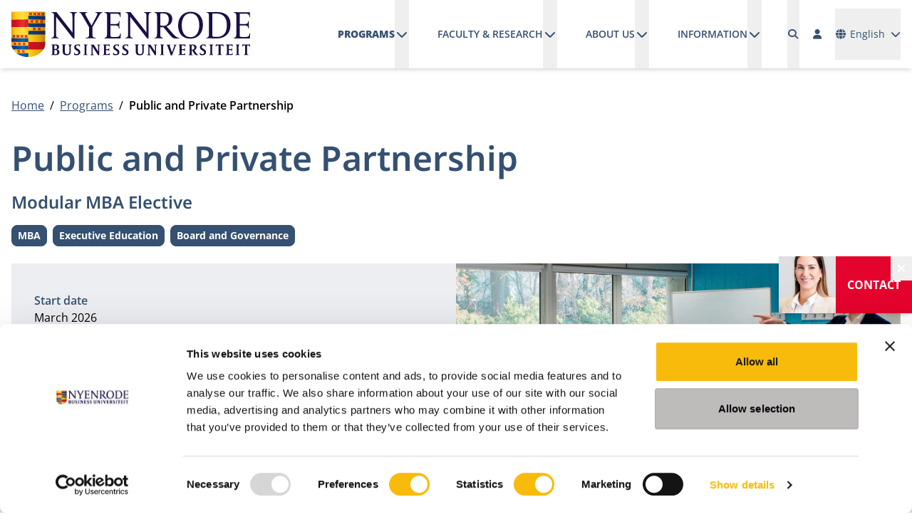

--- FILE ---
content_type: text/html; charset=utf-8
request_url: https://www.nyenrode.nl/en/programs/p/public-private-partnership---mba-module-public-private
body_size: 26729
content:



<!DOCTYPE html>
<html id="html" lang="en">
<head>
	<meta charset="utf-8" />
	<meta name="viewport" content="width=device-width, initial-scale=1.0" />
	<link rel="icon" type="image/x-icon" href="/favicon.ico">
	<link rel="apple-touch-icon" sizes="57x57" href="/apple-icon-57x57.png">
	<link rel="apple-touch-icon" sizes="60x60" href="/apple-icon-60x60.png">
	<link rel="apple-touch-icon" sizes="72x72" href="/apple-icon-72x72.png">
	<link rel="apple-touch-icon" sizes="76x76" href="/apple-icon-76x76.png">
	<link rel="apple-touch-icon" sizes="114x114" href="/apple-icon-114x114.png">
	<link rel="apple-touch-icon" sizes="120x120" href="/apple-icon-120x120.png">
	<link rel="apple-touch-icon" sizes="144x144" href="/apple-icon-144x144.png">
	<link rel="apple-touch-icon" sizes="152x152" href="/apple-icon-152x152.png">
	<link rel="apple-touch-icon" sizes="180x180" href="/apple-icon-180x180.png">
	<link rel="icon" type="image/png" sizes="192x192" href="/android-icon-192x192.png">
	<link rel="icon" type="image/png" sizes="32x32" href="/favicon-32x32.png">
	<link rel="icon" type="image/png" sizes="96x96" href="/favicon-96x96.png">
	<link rel="icon" type="image/png" sizes="16x16" href="/favicon-16x16.png">
	<link rel="manifest" href="/manifest.json">
	<meta name="msapplication-TileColor" content="#ffffff">
	<meta name="msapplication-TileImage" content="/ms-icon-144x144.png">
	<meta name="theme-color" content="#ffffff">	
	<link rel="preload" href="/fonts/open-sans-v40-latin-regular.woff2" as="font" crossorigin="anonymous" />
	<link rel="preload" href="/fonts/open-sans-v40-latin-600.woff2" as="font" crossorigin="anonymous" />
	<link rel="preload" href="/fonts/open-sans-v40-latin-700.woff2" as="font" crossorigin="anonymous" />
	<link rel="preload" href="/fonts/noto-sans-v39-latin-600.woff2" as="font" crossorigin="anonymous" />
	<link rel="preload" href="/fonts/Cream-Medium.woff" as="font" crossorigin="anonymous" />
	<link rel="preload" href="/lib/fontawesome/webfonts/fa-solid-900.woff2" as="font" crossorigin="anonymous" />
	<link href="/lib/fontawesome/css/fontawesome.min.css?v=tTPGZ9Rj5Gno6F5FRoPuBpoW31u5ky7IVxaP5J3Ot5o" rel="stylesheet" />
	<link href="/lib/fontawesome/css/solid.min.css?v=M7Y9TeT4lLPt4r-J347Er0KI7nIFPwYaM4avyxGhiHA" rel="stylesheet" />
	<link href="/lib/flatpickr/flatpickr.min.css?v=GzSkJVLJbxDk36qko2cnawOGiqz_Y8GsQv_jMTUrx1Q" rel="stylesheet" />
	<link href="/lib/splide/css/splide-core.min.css?v=ZAXImCY06SjVuIrJfWUETkyCctX5aGdL1AVEBX5CxZA" rel="stylesheet" />
	<link href="/lib/swiper/swiper.min.css?v=TwktEYUOwO70araVZhaSolpne0BQNa-4RRFkMZJbTeM" rel="stylesheet" />
	<script data-sf-tracking-consent-dialog-script="true" id="sf-tracking-consent-manager" type="text/html"></script><script data-sf-tracking-consent-script="true" src="/WebResource.axd?d=DzHrpQl5URXarFHAtrmzFg1nhBSKTHXHhRIeQ8Qw8Js1OgNCLSrFrQ0NWrX_i0O1KFI5mO3bQTSkVa_RcvGdx6e04BWxm6_m57TsEKwdIGqjTAlEvtuz52uRWBkQXWqWKoNFvtgh013jZVee6M48ak98nYWrpGPF0uvyX3cHQjPzP2by87xUxMPx-lsypVlu0&amp;t=638973349500000000" type="text/javascript"></script><title>Public and Private Partnership</title><meta property='og:title' content='Public and Private Partnership'><meta property='og:type' content='website'><meta property='og:description' content='This module is only given in Dutch. Please visit our Dutch site. '><meta property='og:site' content='Universiteit Nyenrode B.V.'><meta name='description' content='This module is only given in Dutch. Please visit our Dutch site. '><meta name="facebook-domain-verification" content="hgiwaqjwsii3apoxac2os59b3cnjrk" /><!-- Google Tag Manager -->
<script>(function(w,d,s,l,i){w[l]=w[l]||[];w[l].push({'gtm.start':
new Date().getTime(),event:'gtm.js'});var f=d.getElementsByTagName(s)[0],
j=d.createElement(s),dl=l!='dataLayer'?'&l='+l:'';j.async=true;j.src=
'https://www.googletagmanager.com/gtm.js?id='+i+dl;f.parentNode.insertBefore(j,f);
})(window,document,'script','dataLayer','GTM-LT4S');</script>
<!-- End Google Tag Manager --><link rel="alternate" hreflang="en" href="https://www.nyenrode.nl/en/programs/p/public-private-partnership---mba-module-public-private" />
<link rel="alternate" hreflang="nl" href="https://www.nyenrode.nl/opleidingen/p/private-publieke-samenwerkingen-mba-module-public-and-private" />
<link rel="alternate" hreflang="x-default" href="https://www.nyenrode.nl/en/programs/p/public-private-partnership---mba-module-public-private" />
<link rel='canonical' href='https://www.nyenrode.nl/en/programs/p/public-private-partnership---mba-module-public-private' />
		<meta property="og:url" content="https://www.nyenrode.nl/en/programs/p/public-private-partnership---mba-module-public-private">
	
	
		<link href="/styles/themes/corporate/styles.min.css?v=4DGmVRrhfAnfG0fEqV5x0H0kMkarzqdE9CdJM9XR2ck" rel="stylesheet" />
	
	<link rel="stylesheet" href="/lib/photoswipe/dist/photoswipe.css?v=sOqq4LneBk0l4vGFF7kBGlJtmyFCN24cD-vQls66ufM">



	<style type="text/css">
		.-sf-focused {
			/*border: 5px solid #333333;*/
		}
	</style>
		<!-- current page id: cf1f2cdc-e232-6459-9d42-ff0000204196 -->
		<script type="text/javascript">
			var LOCALE = "en";
		</script>
	
</head>
<body x-data class="font-body"><!-- Google Tag Manager (noscript) -->
<noscript><iframe src="https://www.googletagmanager.com/ns.html?id=GTM-LT4S"
height="0" width="0" style="display:none;visibility:hidden"></iframe></noscript>
<!-- End Google Tag Manager (noscript) -->
	<header id="header" :class="$store.websiteHeader.transparency ? 'bg-transparent text-white' : 'bg-white text-primary-500 shadow-md'" class="fixed top-0 right-0 left-0 z-fixed"
			x-on:scroll.window.throttle="(window.scrollY == 0) ? $store.websiteHeader.turnTransparencyOn() : $store.websiteHeader.turnTransparencyOff()">
		<a href="#main" class="skip absolute left-[-10000px] top-0 w-[1px] h-[1px] overflow-hidden focus:static focus:w-auto focus:h-auto">Skip to main content</a>
		<div class="fixed top-0 left-0 z-[1029] h-screen w-screen bg-black/50" x-show="$store.websiteHeader.open" x-cloak x-on:click="$store.websiteHeader.closeHeader($event)"></div>
		<div x-bind:class="$store.websiteHeader.transparency ? 'bg-transparent' : 'bg-white'" class="relative z-[1031]">
			<div class="container mx-auto px-4">
				<div class="flex justify-between">
					<div class="flex items-center">
						<a class="block py-4 xl:h-full flex items-center" href="https://www.nyenrode.nl/en/">
							<img x-bind:src="$store.websiteHeader.transparency ? '/img/logo_nyenrode_white.svg' : '/img/logo_nyenrode.svg'" src="/img/logo_nyenrode.svg" alt="Universiteit Nyenrode B.V." width="261" height="50" class="h-6 xl:h-16 w-auto" />
						</a>						
					</div>
					<div class="grow flex justify-end items-center space-x-4">
						<div x-bind:class="{ 'hidden': !$store.websiteHeader.open, 'fixed top-[72px] right-0 bottom-0 left-0 md:left-auto md:w-96 h-[calc(100vh-72px)] overflow-y-auto bg-white p-4': $store.websiteHeader.open }" class="border-t border-solid border-primary-500 xl:border-none xl:block xl:static xl:top-auto xl:right-auto xl:bottom-auto xl:left-auto xl:w-auto xl:h-full xl:overflow-visible xl:bg-transparent xl:p-0"
							 x-trap="$store.websiteHeader.open"
							 x-on:keydown.escape="$store.websiteHeader.closeHeader()">
							<div class="flex flex-col space-y-8 xl:flex-row xl:justify-between xl:space-y-0 xl:space-x-8 xl:h-full">
								<div class="xl:h-full">
									<div class="xl:h-full">



<div class="xl:h-full ">
	<nav id="navbarb17c" x-data="megaMenu()" class="xl:h-full" >
		<ul data-level="1" class="flex flex-col xl:flex-row xl:flex-wrap xl:h-full" x-on:click.away="resetMenu($event)">
			<li data-level="1" data-index="0" data-navigation-id="B4C52BDC-E232-6459-9D42-FF0000204196b17c" class="xl:px-5"
				x-on:mouseenter="window.matchMedia('(min-width: 1280px)').matches ? openMenuItem($event, 0, 1) : null; window.matchMedia('(min-width: 1280px)').matches ? navIndex = 0 : null" x-on:mouseleave="window.matchMedia('(min-width: 1280px)').matches ? closeMenuItem($event, 1) : null;" x-on:keydown.escape.stop="closeMenuItem($event, 1);">
				<div class="flex flex-col xl:flex-row border-b border-gray-500 xl:border-b-0 lg:h-full hover:cursor-pointer">
					<div class="flex xl:flex-row justify-between gap-4 xl:gap-2">
						<a class="block xl:inline-flex xl:items-center w-full xl:text-nowrap xl:w-auto py-4 xl:text-sm xl:uppercase xl:leading-10 hover:underline xl:underline-offset-8 xl:decoration-2 font-black" href="/en/programs" target="_self">Programs</a>
						<button type="button" id='navbarDropdownMenuLink-B4C52BDC-E232-6459-9D42-FF0000204196b17c' class="pl-4 xl:pl-0 hover:cursor-pointer" aria-haspopup="true" x-bind:aria-expanded="navIndex == 0" aria-expanded="false" aria-controls="navbarDropdownMenuLink-B4C52BDC-E232-6459-9D42-FF0000204196b17c" :title="navIndex == 0 ? 'Close submenu' : 'Open submenu'" title="Open submenu" :aria-label="navIndex == 0 ? 'Close submenu' : 'Open submenu'" aria-label="Open submenu"
								x-on:click.stop="toggleMenuItem($event, 0, 1)">
							<i class="fa-solid fa-chevron-down fa-fw" :class="{'rotate-180': navIndex == 0}" role="img" aria-hidden="true"></i>
						</button>
					</div>
					<div x-bind:class="navIndex == 0 ? '' : 'hidden'" class="xl:absolute xl:top-full xl:left-0 xl:right-0 xl:w-full xl:bg-white xl:shadow-md" x-cloak x-trap="isTrapped(0)">
						<div class="container xl:mx-auto xl:px-4">
							<ul data-level="2" class="pl-4 xl:pl-0 xl:grid xl:grid-cols-5 xl:gap-8 xl:py-8" aria-labelledby='navbarDropdownMenuLink-B4C52BDC-E232-6459-9D42-FF0000204196b17c'>
				<li x-data="{ subNavOpen: false }" data-level="2" data-index="0" data-navigation-id="28C82BDC-E232-6459-9D42-FF0000204196b17c" class="border-b first:border-t last:border-b-0 border-gray-500 xl:border-b-0 xl:first:border-t-0 xl:col-span-1">
					<div class="flex flex-row justify-between gap-4 xl:gap-0">
						<a class="text-primary-500 block xl:inline-block w-full xl:w-auto py-4 xl:py-0 hover:underline xl:underline-offset-8 xl:decoration-2 font-semibold" href="/en/programs/bachelor" target="_self">Bachelor</a>
						<button type="button" id='navbarDropdownMenuLink-28C82BDC-E232-6459-9D42-FF0000204196b17c' class="pl-4 xl:pl-0 xl:hidden" x-on:click.stop="subNavOpen = ! subNavOpen" aria-haspopup="true" x-bind:aria-expanded="subNavOpen" aria-expanded="false" aria-controls="navbarDropdownMenuLink-28C82BDC-E232-6459-9D42-FF0000204196b17c" :title="subNavOpen ? 'Close submenu' : 'Open submenu'" title="Open submenu" :aria-label="subNavOpen ? 'Close submenu' : 'Open submenu'" aria-label="Open submenu">
							<i class="fa-solid fa-chevron-down fa-fw" x-bind:class="{'rotate-180': subNavOpen }" role="img" aria-hidden="true"></i>
						</button>
					</div>
					<div x-bind:class="subNavOpen ? 'block' : 'hidden'" class="xl:block" x-cloak>
						<div>
							<ul data-level="3" class="pl-4 xl:pl-0 mt-2 space-y-2" aria-labelledby="navbarDropdownMenuLink-28C82BDC-E232-6459-9D42-FF0000204196b17c">
			<li data-level="3" data-index="0" class="border-b first:border-t last:border-b-0 border-gray-500 xl:border-b-0 xl:first:border-t-0">
				<a class="block xl:inline-block w-full xl:w-auto py-4 xl:py-0 hover:underline xl:text-black xl:text-sm " href="/en/programs/bachelor/bsc-in-business-administration" target="_self">BSc in Business Administration</a>
			</li>
			<li data-level="3" data-index="1" class="border-b first:border-t last:border-b-0 border-gray-500 xl:border-b-0 xl:first:border-t-0">
				<a class="block xl:inline-block w-full xl:w-auto py-4 xl:py-0 hover:underline xl:text-black xl:text-sm " href="/en/programs/bachelor/information-for-parents-guardians-bsc-business-administration" target="_self">Information for parents/guardians BSc Business Administration</a>
			</li>
							</ul>
						</div>
					</div>
				</li>
				<li x-data="{ subNavOpen: false }" data-level="2" data-index="1" data-navigation-id="42C82BDC-E232-6459-9D42-FF0000204196b17c" class="border-b first:border-t last:border-b-0 border-gray-500 xl:border-b-0 xl:first:border-t-0 xl:col-span-1">
					<div class="flex flex-row justify-between gap-4 xl:gap-0">
						<a class="text-primary-500 block xl:inline-block w-full xl:w-auto py-4 xl:py-0 hover:underline xl:underline-offset-8 xl:decoration-2 font-semibold" href="/en/programs/master-post-master" target="_self">Master &amp; Post-Master</a>
						<button type="button" id='navbarDropdownMenuLink-42C82BDC-E232-6459-9D42-FF0000204196b17c' class="pl-4 xl:pl-0 xl:hidden" x-on:click.stop="subNavOpen = ! subNavOpen" aria-haspopup="true" x-bind:aria-expanded="subNavOpen" aria-expanded="false" aria-controls="navbarDropdownMenuLink-42C82BDC-E232-6459-9D42-FF0000204196b17c" :title="subNavOpen ? 'Close submenu' : 'Open submenu'" title="Open submenu" :aria-label="subNavOpen ? 'Close submenu' : 'Open submenu'" aria-label="Open submenu">
							<i class="fa-solid fa-chevron-down fa-fw" x-bind:class="{'rotate-180': subNavOpen }" role="img" aria-hidden="true"></i>
						</button>
					</div>
					<div x-bind:class="subNavOpen ? 'block' : 'hidden'" class="xl:block" x-cloak>
						<div>
							<ul data-level="3" class="pl-4 xl:pl-0 mt-2 space-y-2" aria-labelledby="navbarDropdownMenuLink-42C82BDC-E232-6459-9D42-FF0000204196b17c">
			<li data-level="3" data-index="0" class="border-b first:border-t last:border-b-0 border-gray-500 xl:border-b-0 xl:first:border-t-0">
				<a class="block xl:inline-block w-full xl:w-auto py-4 xl:py-0 hover:underline xl:text-black xl:text-sm " href="/en/programs/master-post-master/msc-in-management-(full-time)" target="_self">MSc in Management (full time)</a>
			</li>
			<li data-level="3" data-index="1" class="border-b first:border-t last:border-b-0 border-gray-500 xl:border-b-0 xl:first:border-t-0">
				<a class="block xl:inline-block w-full xl:w-auto py-4 xl:py-0 hover:underline xl:text-black xl:text-sm " href="/en/programs/master-post-master/msc-in-accountancy" target="_self">MSc in Accountancy&#xA0;</a>
			</li>
							</ul>
						</div>
					</div>
				</li>
				<li x-data="{ subNavOpen: false }" data-level="2" data-index="2" data-navigation-id="5CC82BDC-E232-6459-9D42-FF0000204196b17c" class="border-b first:border-t last:border-b-0 border-gray-500 xl:border-b-0 xl:first:border-t-0 xl:col-span-1">
					<div class="flex flex-row justify-between gap-4 xl:gap-0">
						<a class="text-primary-500 block xl:inline-block w-full xl:w-auto py-4 xl:py-0 hover:underline xl:underline-offset-8 xl:decoration-2 font-semibold" href="/en/programs/mba" target="_self">MBA</a>
						<button type="button" id='navbarDropdownMenuLink-5CC82BDC-E232-6459-9D42-FF0000204196b17c' class="pl-4 xl:pl-0 xl:hidden" x-on:click.stop="subNavOpen = ! subNavOpen" aria-haspopup="true" x-bind:aria-expanded="subNavOpen" aria-expanded="false" aria-controls="navbarDropdownMenuLink-5CC82BDC-E232-6459-9D42-FF0000204196b17c" :title="subNavOpen ? 'Close submenu' : 'Open submenu'" title="Open submenu" :aria-label="subNavOpen ? 'Close submenu' : 'Open submenu'" aria-label="Open submenu">
							<i class="fa-solid fa-chevron-down fa-fw" x-bind:class="{'rotate-180': subNavOpen }" role="img" aria-hidden="true"></i>
						</button>
					</div>
					<div x-bind:class="subNavOpen ? 'block' : 'hidden'" class="xl:block" x-cloak>
						<div>
							<ul data-level="3" class="pl-4 xl:pl-0 mt-2 space-y-2" aria-labelledby="navbarDropdownMenuLink-5CC82BDC-E232-6459-9D42-FF0000204196b17c">
			<li data-level="3" data-index="0" class="border-b first:border-t last:border-b-0 border-gray-500 xl:border-b-0 xl:first:border-t-0">
				<a class="block xl:inline-block w-full xl:w-auto py-4 xl:py-0 hover:underline xl:text-black xl:text-sm " href="/en/programs/mba/impact-mba" target="_self">Impact MBA</a>
			</li>
			<li data-level="3" data-index="1" class="border-b first:border-t last:border-b-0 border-gray-500 xl:border-b-0 xl:first:border-t-0">
				<a class="block xl:inline-block w-full xl:w-auto py-4 xl:py-0 hover:underline xl:text-black xl:text-sm " href="/en/programs/mba/modular-executive-mba" target="_self">Modular Executive MBA</a>
			</li>
							</ul>
						</div>
					</div>
				</li>
				<li x-data="{ subNavOpen: false }" data-level="2" data-index="3" data-navigation-id="3D712EDC-E232-6459-9D42-FF0000204196b17c" class="border-b first:border-t last:border-b-0 border-gray-500 xl:border-b-0 xl:first:border-t-0 xl:col-span-1">
					<div class="flex flex-row justify-between gap-4 xl:gap-0">
						<a class="text-primary-500 block xl:inline-block w-full xl:w-auto py-4 xl:py-0 hover:underline xl:underline-offset-8 xl:decoration-2 font-semibold" href="/en/programs/executive-education" target="_self">Executive Education</a>
						<button type="button" id='navbarDropdownMenuLink-3D712EDC-E232-6459-9D42-FF0000204196b17c' class="pl-4 xl:pl-0 xl:hidden" x-on:click.stop="subNavOpen = ! subNavOpen" aria-haspopup="true" x-bind:aria-expanded="subNavOpen" aria-expanded="false" aria-controls="navbarDropdownMenuLink-3D712EDC-E232-6459-9D42-FF0000204196b17c" :title="subNavOpen ? 'Close submenu' : 'Open submenu'" title="Open submenu" :aria-label="subNavOpen ? 'Close submenu' : 'Open submenu'" aria-label="Open submenu">
							<i class="fa-solid fa-chevron-down fa-fw" x-bind:class="{'rotate-180': subNavOpen }" role="img" aria-hidden="true"></i>
						</button>
					</div>
					<div x-bind:class="subNavOpen ? 'block' : 'hidden'" class="xl:block" x-cloak>
						<div>
							<ul data-level="3" class="pl-4 xl:pl-0 mt-2 space-y-2" aria-labelledby="navbarDropdownMenuLink-3D712EDC-E232-6459-9D42-FF0000204196b17c">
			<li data-level="3" data-index="0" class="border-b first:border-t last:border-b-0 border-gray-500 xl:border-b-0 xl:first:border-t-0">
				<a class="block xl:inline-block w-full xl:w-auto py-4 xl:py-0 hover:underline xl:text-black xl:text-sm " href="/en/programs/executive-education/for-professionals" target="_self">For Professionals</a>
			</li>
			<li data-level="3" data-index="1" class="border-b first:border-t last:border-b-0 border-gray-500 xl:border-b-0 xl:first:border-t-0">
				<a class="block xl:inline-block w-full xl:w-auto py-4 xl:py-0 hover:underline xl:text-black xl:text-sm " href="/en/programs/executive-education/customized" target="_self">Customized for Organizations</a>
			</li>
							</ul>
						</div>
					</div>
				</li>
				<li x-data="{ subNavOpen: false }" data-level="2" data-index="4" data-navigation-id="85C82BDC-E232-6459-9D42-FF0000204196b17c" class="border-b first:border-t last:border-b-0 border-gray-500 xl:border-b-0 xl:first:border-t-0 xl:col-span-1">
					<div class="flex flex-row justify-between gap-4 xl:gap-0">
						<a class="text-primary-500 block xl:inline-block w-full xl:w-auto py-4 xl:py-0 hover:underline xl:underline-offset-8 xl:decoration-2 font-semibold" href="/en/programs/phd" target="_self">PhD</a>
						<button type="button" id='navbarDropdownMenuLink-85C82BDC-E232-6459-9D42-FF0000204196b17c' class="pl-4 xl:pl-0 xl:hidden" x-on:click.stop="subNavOpen = ! subNavOpen" aria-haspopup="true" x-bind:aria-expanded="subNavOpen" aria-expanded="false" aria-controls="navbarDropdownMenuLink-85C82BDC-E232-6459-9D42-FF0000204196b17c" :title="subNavOpen ? 'Close submenu' : 'Open submenu'" title="Open submenu" :aria-label="subNavOpen ? 'Close submenu' : 'Open submenu'" aria-label="Open submenu">
							<i class="fa-solid fa-chevron-down fa-fw" x-bind:class="{'rotate-180': subNavOpen }" role="img" aria-hidden="true"></i>
						</button>
					</div>
					<div x-bind:class="subNavOpen ? 'block' : 'hidden'" class="xl:block" x-cloak>
						<div>
							<ul data-level="3" class="pl-4 xl:pl-0 mt-2 space-y-2" aria-labelledby="navbarDropdownMenuLink-85C82BDC-E232-6459-9D42-FF0000204196b17c">
			<li data-level="3" data-index="0" class="border-b first:border-t last:border-b-0 border-gray-500 xl:border-b-0 xl:first:border-t-0">
				<a class="block xl:inline-block w-full xl:w-auto py-4 xl:py-0 hover:underline xl:text-black xl:text-sm " href="/en/programs/phd/phd-program" target="_self">PhD Program (part-time)</a>
			</li>
							</ul>
						</div>
					</div>
				</li>
							</ul>
						</div>
					</div>
				</div>				
			</li>
			<li data-level="1" data-index="1" data-navigation-id="CEC52BDC-E232-6459-9D42-FF0000204196b17c" class="xl:px-5"
				x-on:mouseenter="window.matchMedia('(min-width: 1280px)').matches ? openMenuItem($event, 1, 1) : null; window.matchMedia('(min-width: 1280px)').matches ? navIndex = 1 : null" x-on:mouseleave="window.matchMedia('(min-width: 1280px)').matches ? closeMenuItem($event, 1) : null;" x-on:keydown.escape.stop="closeMenuItem($event, 1);">
				<div class="flex flex-col xl:flex-row border-b border-gray-500 xl:border-b-0 lg:h-full hover:cursor-pointer">
					<div class="flex xl:flex-row justify-between gap-4 xl:gap-2">
						<a class="block xl:inline-flex xl:items-center w-full xl:text-nowrap xl:w-auto py-4 xl:text-sm xl:uppercase xl:leading-10 hover:underline xl:underline-offset-8 xl:decoration-2 font-semibold" href="/en/faculty-research" target="_self">Faculty &amp; Research</a>
						<button type="button" id='navbarDropdownMenuLink-CEC52BDC-E232-6459-9D42-FF0000204196b17c' class="pl-4 xl:pl-0 hover:cursor-pointer" aria-haspopup="true" x-bind:aria-expanded="navIndex == 1" aria-expanded="false" aria-controls="navbarDropdownMenuLink-CEC52BDC-E232-6459-9D42-FF0000204196b17c" :title="navIndex == 1 ? 'Close submenu' : 'Open submenu'" title="Open submenu" :aria-label="navIndex == 1 ? 'Close submenu' : 'Open submenu'" aria-label="Open submenu"
								x-on:click.stop="toggleMenuItem($event, 1, 1)">
							<i class="fa-solid fa-chevron-down fa-fw" :class="{'rotate-180': navIndex == 1}" role="img" aria-hidden="true"></i>
						</button>
					</div>
					<div x-bind:class="navIndex == 1 ? '' : 'hidden'" class="xl:absolute xl:top-full xl:left-0 xl:right-0 xl:w-full xl:bg-white xl:shadow-md" x-cloak x-trap="isTrapped(1)">
						<div class="container xl:mx-auto xl:px-4">
							<ul data-level="2" class="pl-4 xl:pl-0 xl:grid xl:grid-cols-5 xl:gap-8 xl:py-8" aria-labelledby='navbarDropdownMenuLink-CEC52BDC-E232-6459-9D42-FF0000204196b17c'>
				<li x-data="{ subNavOpen: false }" data-level="2" data-index="0" data-navigation-id="DDD72BDC-E232-6459-9D42-FF0000204196b17c" class="border-b first:border-t last:border-b-0 border-gray-500 xl:border-b-0 xl:first:border-t-0 xl:col-span-1">
					<div class="flex flex-row justify-between gap-4 xl:gap-0">
						<a class="text-primary-500 block xl:inline-block w-full xl:w-auto py-4 xl:py-0 hover:underline xl:underline-offset-8 xl:decoration-2 font-semibold" href="/en/faculty-and-research/faculty" target="_self">Faculty</a>
						<button type="button" id='navbarDropdownMenuLink-DDD72BDC-E232-6459-9D42-FF0000204196b17c' class="pl-4 xl:pl-0 xl:hidden" x-on:click.stop="subNavOpen = ! subNavOpen" aria-haspopup="true" x-bind:aria-expanded="subNavOpen" aria-expanded="false" aria-controls="navbarDropdownMenuLink-DDD72BDC-E232-6459-9D42-FF0000204196b17c" :title="subNavOpen ? 'Close submenu' : 'Open submenu'" title="Open submenu" :aria-label="subNavOpen ? 'Close submenu' : 'Open submenu'" aria-label="Open submenu">
							<i class="fa-solid fa-chevron-down fa-fw" x-bind:class="{'rotate-180': subNavOpen }" role="img" aria-hidden="true"></i>
						</button>
					</div>
					<div x-bind:class="subNavOpen ? 'block' : 'hidden'" class="xl:block" x-cloak>
						<div>
							<ul data-level="3" class="pl-4 xl:pl-0 mt-2 space-y-2" aria-labelledby="navbarDropdownMenuLink-DDD72BDC-E232-6459-9D42-FF0000204196b17c">
			<li data-level="3" data-index="0" class="border-b first:border-t last:border-b-0 border-gray-500 xl:border-b-0 xl:first:border-t-0">
				<a class="block xl:inline-block w-full xl:w-auto py-4 xl:py-0 hover:underline xl:text-black xl:text-sm " href="/en/faculty-and-research/faculty/ancillary-activities" target="_self">&#xD;Ancillary activities</a>
			</li>
			<li data-level="3" data-index="1" class="border-b first:border-t last:border-b-0 border-gray-500 xl:border-b-0 xl:first:border-t-0">
				<a class="block xl:inline-block w-full xl:w-auto py-4 xl:py-0 hover:underline xl:text-black xl:text-sm " href="/en/faculty-and-research/faculty/centers" target="_self">Centers</a>
			</li>
			<li data-level="3" data-index="2" class="border-b first:border-t last:border-b-0 border-gray-500 xl:border-b-0 xl:first:border-t-0">
				<a class="block xl:inline-block w-full xl:w-auto py-4 xl:py-0 hover:underline xl:text-black xl:text-sm " href="/en/faculty-and-research/faculty/institutes" target="_self">Institutes</a>
			</li>
			<li data-level="3" data-index="3" class="border-b first:border-t last:border-b-0 border-gray-500 xl:border-b-0 xl:first:border-t-0">
				<a class="block xl:inline-block w-full xl:w-auto py-4 xl:py-0 hover:underline xl:text-black xl:text-sm " href="/en/faculty-and-research/faculty/lectern" target="_self">Lectern</a>
			</li>
			<li data-level="3" data-index="4" class="border-b first:border-t last:border-b-0 border-gray-500 xl:border-b-0 xl:first:border-t-0">
				<a class="block xl:inline-block w-full xl:w-auto py-4 xl:py-0 hover:underline xl:text-black xl:text-sm " href="/en/faculty-and-research/faculty/honorary-doctorates" target="_self">Honorary doctorates</a>
			</li>
			<li data-level="3" data-index="5" class="border-b first:border-t last:border-b-0 border-gray-500 xl:border-b-0 xl:first:border-t-0">
				<a class="block xl:inline-block w-full xl:w-auto py-4 xl:py-0 hover:underline xl:text-black xl:text-sm " href="/en/faculty-and-research/faculty/visiting-fellows" target="_self">Visiting Fellows</a>
			</li>
							</ul>
						</div>
					</div>
				</li>
				<li x-data="{ subNavOpen: false }" data-level="2" data-index="1" data-navigation-id="F7D72BDC-E232-6459-9D42-FF0000204196b17c" class="border-b first:border-t last:border-b-0 border-gray-500 xl:border-b-0 xl:first:border-t-0 xl:col-span-1">
					<div class="flex flex-row justify-between gap-4 xl:gap-0">
						<a class="text-primary-500 block xl:inline-block w-full xl:w-auto py-4 xl:py-0 hover:underline xl:underline-offset-8 xl:decoration-2 font-semibold" href="/en/faculty-research/research" target="_self">Research</a>
						<button type="button" id='navbarDropdownMenuLink-F7D72BDC-E232-6459-9D42-FF0000204196b17c' class="pl-4 xl:pl-0 xl:hidden" x-on:click.stop="subNavOpen = ! subNavOpen" aria-haspopup="true" x-bind:aria-expanded="subNavOpen" aria-expanded="false" aria-controls="navbarDropdownMenuLink-F7D72BDC-E232-6459-9D42-FF0000204196b17c" :title="subNavOpen ? 'Close submenu' : 'Open submenu'" title="Open submenu" :aria-label="subNavOpen ? 'Close submenu' : 'Open submenu'" aria-label="Open submenu">
							<i class="fa-solid fa-chevron-down fa-fw" x-bind:class="{'rotate-180': subNavOpen }" role="img" aria-hidden="true"></i>
						</button>
					</div>
					<div x-bind:class="subNavOpen ? 'block' : 'hidden'" class="xl:block" x-cloak>
						<div>
							<ul data-level="3" class="pl-4 xl:pl-0 mt-2 space-y-2" aria-labelledby="navbarDropdownMenuLink-F7D72BDC-E232-6459-9D42-FF0000204196b17c">
			<li data-level="3" data-index="0" class="border-b first:border-t last:border-b-0 border-gray-500 xl:border-b-0 xl:first:border-t-0">
				<a class="block xl:inline-block w-full xl:w-auto py-4 xl:py-0 hover:underline xl:text-black xl:text-sm " href="/en/faculty-research/research/collaboration-areas" target="_self">Collaboration Areas</a>
			</li>
			<li data-level="3" data-index="1" class="border-b first:border-t last:border-b-0 border-gray-500 xl:border-b-0 xl:first:border-t-0">
				<a class="block xl:inline-block w-full xl:w-auto py-4 xl:py-0 hover:underline xl:text-black xl:text-sm " href="/en/faculty-research/research/impact-cases" target="_self">Impact Cases</a>
			</li>
			<li data-level="3" data-index="2" class="border-b first:border-t last:border-b-0 border-gray-500 xl:border-b-0 xl:first:border-t-0">
				<a class="block xl:inline-block w-full xl:w-auto py-4 xl:py-0 hover:underline xl:text-black xl:text-sm " href="/en/faculty-research/research/dissertations" target="_self">Dissertations</a>
			</li>
			<li data-level="3" data-index="3" class="border-b first:border-t last:border-b-0 border-gray-500 xl:border-b-0 xl:first:border-t-0">
				<a class="block xl:inline-block w-full xl:w-auto py-4 xl:py-0 hover:underline xl:text-black xl:text-sm " href="/en/faculty-research/research/inaugural-valedictory-lectures" target="_self">Inaugural &amp; valedictory lectures</a>
			</li>
							</ul>
						</div>
					</div>
				</li>
							</ul>
						</div>
					</div>
				</div>				
			</li>
			<li data-level="1" data-index="2" data-navigation-id="F0C52BDC-E232-6459-9D42-FF0000204196b17c" class="xl:px-5"
				x-on:mouseenter="window.matchMedia('(min-width: 1280px)').matches ? openMenuItem($event, 2, 1) : null; window.matchMedia('(min-width: 1280px)').matches ? navIndex = 2 : null" x-on:mouseleave="window.matchMedia('(min-width: 1280px)').matches ? closeMenuItem($event, 1) : null;" x-on:keydown.escape.stop="closeMenuItem($event, 1);">
				<div class="flex flex-col xl:flex-row border-b border-gray-500 xl:border-b-0 lg:h-full hover:cursor-pointer">
					<div class="flex xl:flex-row justify-between gap-4 xl:gap-2">
						<a class="block xl:inline-flex xl:items-center w-full xl:text-nowrap xl:w-auto py-4 xl:text-sm xl:uppercase xl:leading-10 hover:underline xl:underline-offset-8 xl:decoration-2 font-semibold" href="/en/about-us" target="_self">About us</a>
						<button type="button" id='navbarDropdownMenuLink-F0C52BDC-E232-6459-9D42-FF0000204196b17c' class="pl-4 xl:pl-0 hover:cursor-pointer" aria-haspopup="true" x-bind:aria-expanded="navIndex == 2" aria-expanded="false" aria-controls="navbarDropdownMenuLink-F0C52BDC-E232-6459-9D42-FF0000204196b17c" :title="navIndex == 2 ? 'Close submenu' : 'Open submenu'" title="Open submenu" :aria-label="navIndex == 2 ? 'Close submenu' : 'Open submenu'" aria-label="Open submenu"
								x-on:click.stop="toggleMenuItem($event, 2, 1)">
							<i class="fa-solid fa-chevron-down fa-fw" :class="{'rotate-180': navIndex == 2}" role="img" aria-hidden="true"></i>
						</button>
					</div>
					<div x-bind:class="navIndex == 2 ? '' : 'hidden'" class="xl:absolute xl:top-full xl:left-0 xl:right-0 xl:w-full xl:bg-white xl:shadow-md" x-cloak x-trap="isTrapped(2)">
						<div class="container xl:mx-auto xl:px-4">
							<ul data-level="2" class="pl-4 xl:pl-0 xl:grid xl:grid-cols-5 xl:gap-8 xl:py-8" aria-labelledby='navbarDropdownMenuLink-F0C52BDC-E232-6459-9D42-FF0000204196b17c'>
				<li x-data="{ subNavOpen: false }" data-level="2" data-index="0" data-navigation-id="45FE2BDC-E232-6459-9D42-FF0000204196b17c" class="border-b first:border-t last:border-b-0 border-gray-500 xl:border-b-0 xl:first:border-t-0 xl:col-span-1">
					<div class="flex flex-row justify-between gap-4 xl:gap-0">
						<a class="text-primary-500 block xl:inline-block w-full xl:w-auto py-4 xl:py-0 hover:underline xl:underline-offset-8 xl:decoration-2 font-semibold" href="/en/about-us/about-nyenrode" target="_self">About Nyenrode</a>
						<button type="button" id='navbarDropdownMenuLink-45FE2BDC-E232-6459-9D42-FF0000204196b17c' class="pl-4 xl:pl-0 xl:hidden" x-on:click.stop="subNavOpen = ! subNavOpen" aria-haspopup="true" x-bind:aria-expanded="subNavOpen" aria-expanded="false" aria-controls="navbarDropdownMenuLink-45FE2BDC-E232-6459-9D42-FF0000204196b17c" :title="subNavOpen ? 'Close submenu' : 'Open submenu'" title="Open submenu" :aria-label="subNavOpen ? 'Close submenu' : 'Open submenu'" aria-label="Open submenu">
							<i class="fa-solid fa-chevron-down fa-fw" x-bind:class="{'rotate-180': subNavOpen }" role="img" aria-hidden="true"></i>
						</button>
					</div>
					<div x-bind:class="subNavOpen ? 'block' : 'hidden'" class="xl:block" x-cloak>
						<div>
							<ul data-level="3" class="pl-4 xl:pl-0 mt-2 space-y-2" aria-labelledby="navbarDropdownMenuLink-45FE2BDC-E232-6459-9D42-FF0000204196b17c">
			<li data-level="3" data-index="0" class="border-b first:border-t last:border-b-0 border-gray-500 xl:border-b-0 xl:first:border-t-0">
				<a class="block xl:inline-block w-full xl:w-auto py-4 xl:py-0 hover:underline xl:text-black xl:text-sm " href="/en/about-us/about-nyenrode/mission--vision-and-core-values" target="_self">Mission, Vision and Core values</a>
			</li>
			<li data-level="3" data-index="1" class="border-b first:border-t last:border-b-0 border-gray-500 xl:border-b-0 xl:first:border-t-0">
				<a class="block xl:inline-block w-full xl:w-auto py-4 xl:py-0 hover:underline xl:text-black xl:text-sm " href="/en/about-us/about-nyenrode/accreditations-rankings" target="_self">Accreditations &amp; Rankings</a>
			</li>
			<li data-level="3" data-index="2" class="border-b first:border-t last:border-b-0 border-gray-500 xl:border-b-0 xl:first:border-t-0">
				<a class="block xl:inline-block w-full xl:w-auto py-4 xl:py-0 hover:underline xl:text-black xl:text-sm " href="/en/about-us/about-nyenrode/b-corp" target="_self">B-Corp</a>
			</li>
			<li data-level="3" data-index="3" class="border-b first:border-t last:border-b-0 border-gray-500 xl:border-b-0 xl:first:border-t-0">
				<a class="block xl:inline-block w-full xl:w-auto py-4 xl:py-0 hover:underline xl:text-black xl:text-sm " href="/en/about-us/about-nyenrode/diversity-and-inclusion" target="_self">Diversity and inclusion</a>
			</li>
			<li data-level="3" data-index="4" class="border-b first:border-t last:border-b-0 border-gray-500 xl:border-b-0 xl:first:border-t-0">
				<a class="block xl:inline-block w-full xl:w-auto py-4 xl:py-0 hover:underline xl:text-black xl:text-sm " href="/en/about-us/about-nyenrode/board" target="_self">Board</a>
			</li>
			<li data-level="3" data-index="5" class="border-b first:border-t last:border-b-0 border-gray-500 xl:border-b-0 xl:first:border-t-0">
				<a class="block xl:inline-block w-full xl:w-auto py-4 xl:py-0 hover:underline xl:text-black xl:text-sm " href="/en/about-us/about-nyenrode/internationals" target="_self">Internationals</a>
			</li>
			<li data-level="3" data-index="6" class="border-b first:border-t last:border-b-0 border-gray-500 xl:border-b-0 xl:first:border-t-0">
				<a class="block xl:inline-block w-full xl:w-auto py-4 xl:py-0 hover:underline xl:text-black xl:text-sm " href="/en/about-us/about-nyenrode/locations" target="_self">Locations and Route</a>
			</li>
			<li data-level="3" data-index="7" class="border-b first:border-t last:border-b-0 border-gray-500 xl:border-b-0 xl:first:border-t-0">
				<a class="block xl:inline-block w-full xl:w-auto py-4 xl:py-0 hover:underline xl:text-black xl:text-sm " href="/en/about-us/about-nyenrode/terms-and-conditions" target="_self">Terms and Conditions</a>
			</li>
							</ul>
						</div>
					</div>
				</li>
				<li x-data="{ subNavOpen: false }" data-level="2" data-index="1" data-navigation-id="020E2CDC-E232-6459-9D42-FF0000204196b17c" class="border-b first:border-t last:border-b-0 border-gray-500 xl:border-b-0 xl:first:border-t-0 xl:col-span-1">
					<div class="flex flex-row justify-between gap-4 xl:gap-0">
						<a class="text-primary-500 block xl:inline-block w-full xl:w-auto py-4 xl:py-0 hover:underline xl:underline-offset-8 xl:decoration-2 font-semibold" href="/en/about-us/alumni" target="_self">Alumni</a>
						<button type="button" id='navbarDropdownMenuLink-020E2CDC-E232-6459-9D42-FF0000204196b17c' class="pl-4 xl:pl-0 xl:hidden" x-on:click.stop="subNavOpen = ! subNavOpen" aria-haspopup="true" x-bind:aria-expanded="subNavOpen" aria-expanded="false" aria-controls="navbarDropdownMenuLink-020E2CDC-E232-6459-9D42-FF0000204196b17c" :title="subNavOpen ? 'Close submenu' : 'Open submenu'" title="Open submenu" :aria-label="subNavOpen ? 'Close submenu' : 'Open submenu'" aria-label="Open submenu">
							<i class="fa-solid fa-chevron-down fa-fw" x-bind:class="{'rotate-180': subNavOpen }" role="img" aria-hidden="true"></i>
						</button>
					</div>
					<div x-bind:class="subNavOpen ? 'block' : 'hidden'" class="xl:block" x-cloak>
						<div>
							<ul data-level="3" class="pl-4 xl:pl-0 mt-2 space-y-2" aria-labelledby="navbarDropdownMenuLink-020E2CDC-E232-6459-9D42-FF0000204196b17c">
			<li data-level="3" data-index="0" class="border-b first:border-t last:border-b-0 border-gray-500 xl:border-b-0 xl:first:border-t-0">
				<a class="block xl:inline-block w-full xl:w-auto py-4 xl:py-0 hover:underline xl:text-black xl:text-sm " href="/en/about-us/alumni/alumni-connection" target="_self">Alumni connection</a>
			</li>
			<li data-level="3" data-index="1" class="border-b first:border-t last:border-b-0 border-gray-500 xl:border-b-0 xl:first:border-t-0">
				<a class="block xl:inline-block w-full xl:w-auto py-4 xl:py-0 hover:underline xl:text-black xl:text-sm " href="/en/about-us/alumni/international-alumni-network" target="_self">International Alumni Network</a>
			</li>
			<li data-level="3" data-index="2" class="border-b first:border-t last:border-b-0 border-gray-500 xl:border-b-0 xl:first:border-t-0">
				<a class="block xl:inline-block w-full xl:w-auto py-4 xl:py-0 hover:underline xl:text-black xl:text-sm " href="/en/about-us/alumni/academic-services" target="_self">Academic services</a>
			</li>
							</ul>
						</div>
					</div>
				</li>
				<li x-data="{ subNavOpen: false }" data-level="2" data-index="2" data-navigation-id="300E2DDC-E232-6459-9D42-FF0000204196b17c" class="border-b first:border-t last:border-b-0 border-gray-500 xl:border-b-0 xl:first:border-t-0 xl:col-span-1">
					<div class="flex flex-row justify-between gap-4 xl:gap-0">
						<a class="text-primary-500 block xl:inline-block w-full xl:w-auto py-4 xl:py-0 hover:underline xl:underline-offset-8 xl:decoration-2 font-semibold" href="/en/about-us/nyenrode-fund" target="_self">Nyenrode Fund</a>
						<button type="button" id='navbarDropdownMenuLink-300E2DDC-E232-6459-9D42-FF0000204196b17c' class="pl-4 xl:pl-0 xl:hidden" x-on:click.stop="subNavOpen = ! subNavOpen" aria-haspopup="true" x-bind:aria-expanded="subNavOpen" aria-expanded="false" aria-controls="navbarDropdownMenuLink-300E2DDC-E232-6459-9D42-FF0000204196b17c" :title="subNavOpen ? 'Close submenu' : 'Open submenu'" title="Open submenu" :aria-label="subNavOpen ? 'Close submenu' : 'Open submenu'" aria-label="Open submenu">
							<i class="fa-solid fa-chevron-down fa-fw" x-bind:class="{'rotate-180': subNavOpen }" role="img" aria-hidden="true"></i>
						</button>
					</div>
					<div x-bind:class="subNavOpen ? 'block' : 'hidden'" class="xl:block" x-cloak>
						<div>
							<ul data-level="3" class="pl-4 xl:pl-0 mt-2 space-y-2" aria-labelledby="navbarDropdownMenuLink-300E2DDC-E232-6459-9D42-FF0000204196b17c">
			<li data-level="3" data-index="0" class="border-b first:border-t last:border-b-0 border-gray-500 xl:border-b-0 xl:first:border-t-0">
				<a class="block xl:inline-block w-full xl:w-auto py-4 xl:py-0 hover:underline xl:text-black xl:text-sm " href="/en/about-us/nyenrode-fund/scholarships" target="_self">Scholarships</a>
			</li>
			<li data-level="3" data-index="1" class="border-b first:border-t last:border-b-0 border-gray-500 xl:border-b-0 xl:first:border-t-0">
				<a class="block xl:inline-block w-full xl:w-auto py-4 xl:py-0 hover:underline xl:text-black xl:text-sm " href="/en/about-us/nyenrode-fund/research" target="_self">Research</a>
			</li>
			<li data-level="3" data-index="2" class="border-b first:border-t last:border-b-0 border-gray-500 xl:border-b-0 xl:first:border-t-0">
				<a class="block xl:inline-block w-full xl:w-auto py-4 xl:py-0 hover:underline xl:text-black xl:text-sm " href="/en/about-us/nyenrode-fund/heritage" target="_self">Heritage</a>
			</li>
			<li data-level="3" data-index="3" class="border-b first:border-t last:border-b-0 border-gray-500 xl:border-b-0 xl:first:border-t-0">
				<a class="block xl:inline-block w-full xl:w-auto py-4 xl:py-0 hover:underline xl:text-black xl:text-sm " href="/en/about-us/nyenrode-fund/contribute" target="_self">&#xD;Contribute</a>
			</li>
			<li data-level="3" data-index="4" class="border-b first:border-t last:border-b-0 border-gray-500 xl:border-b-0 xl:first:border-t-0">
				<a class="block xl:inline-block w-full xl:w-auto py-4 xl:py-0 hover:underline xl:text-black xl:text-sm " href="/en/about-us/nyenrode-fund/about-the-fund" target="_self">&#xD;About the Fund</a>
			</li>
							</ul>
						</div>
					</div>
				</li>
				<li x-data="{ subNavOpen: false }" data-level="2" data-index="3" data-navigation-id="66042CDC-E232-6459-9D42-FF0000204196b17c" class="border-b first:border-t last:border-b-0 border-gray-500 xl:border-b-0 xl:first:border-t-0 xl:col-span-1">
					<div class="flex flex-row justify-between gap-4 xl:gap-0">
						<a class="text-primary-500 block xl:inline-block w-full xl:w-auto py-4 xl:py-0 hover:underline xl:underline-offset-8 xl:decoration-2 font-semibold" href="/en/about-us/working-at-nyenrode" target="_self">Working at Nyenrode</a>
						<button type="button" id='navbarDropdownMenuLink-66042CDC-E232-6459-9D42-FF0000204196b17c' class="pl-4 xl:pl-0 xl:hidden" x-on:click.stop="subNavOpen = ! subNavOpen" aria-haspopup="true" x-bind:aria-expanded="subNavOpen" aria-expanded="false" aria-controls="navbarDropdownMenuLink-66042CDC-E232-6459-9D42-FF0000204196b17c" :title="subNavOpen ? 'Close submenu' : 'Open submenu'" title="Open submenu" :aria-label="subNavOpen ? 'Close submenu' : 'Open submenu'" aria-label="Open submenu">
							<i class="fa-solid fa-chevron-down fa-fw" x-bind:class="{'rotate-180': subNavOpen }" role="img" aria-hidden="true"></i>
						</button>
					</div>
					<div x-bind:class="subNavOpen ? 'block' : 'hidden'" class="xl:block" x-cloak>
						<div>
							<ul data-level="3" class="pl-4 xl:pl-0 mt-2 space-y-2" aria-labelledby="navbarDropdownMenuLink-66042CDC-E232-6459-9D42-FF0000204196b17c">
			<li data-level="3" data-index="0" class="border-b first:border-t last:border-b-0 border-gray-500 xl:border-b-0 xl:first:border-t-0">
				<a class="block xl:inline-block w-full xl:w-auto py-4 xl:py-0 hover:underline xl:text-black xl:text-sm " href="/en/about-us/working-at-nyenrode/vacancies" target="_self">Vacancies</a>
			</li>
							</ul>
						</div>
					</div>
				</li>
							</ul>
						</div>
					</div>
				</div>				
			</li>
			<li data-level="1" data-index="3" data-navigation-id="0AC62BDC-E232-6459-9D42-FF0000204196b17c" class="xl:px-5"
				x-on:mouseenter="window.matchMedia('(min-width: 1280px)').matches ? openMenuItem($event, 3, 1) : null; window.matchMedia('(min-width: 1280px)').matches ? navIndex = 3 : null" x-on:mouseleave="window.matchMedia('(min-width: 1280px)').matches ? closeMenuItem($event, 1) : null;" x-on:keydown.escape.stop="closeMenuItem($event, 1);">
				<div class="flex flex-col xl:flex-row border-b border-gray-500 xl:border-b-0 lg:h-full hover:cursor-pointer">
					<div class="flex xl:flex-row justify-between gap-4 xl:gap-2">
						<a class="block xl:inline-flex xl:items-center w-full xl:text-nowrap xl:w-auto py-4 xl:text-sm xl:uppercase xl:leading-10 hover:underline xl:underline-offset-8 xl:decoration-2 font-semibold" href="/en/information" target="_self">Information</a>
						<button type="button" id='navbarDropdownMenuLink-0AC62BDC-E232-6459-9D42-FF0000204196b17c' class="pl-4 xl:pl-0 hover:cursor-pointer" aria-haspopup="true" x-bind:aria-expanded="navIndex == 3" aria-expanded="false" aria-controls="navbarDropdownMenuLink-0AC62BDC-E232-6459-9D42-FF0000204196b17c" :title="navIndex == 3 ? 'Close submenu' : 'Open submenu'" title="Open submenu" :aria-label="navIndex == 3 ? 'Close submenu' : 'Open submenu'" aria-label="Open submenu"
								x-on:click.stop="toggleMenuItem($event, 3, 1)">
							<i class="fa-solid fa-chevron-down fa-fw" :class="{'rotate-180': navIndex == 3}" role="img" aria-hidden="true"></i>
						</button>
					</div>
					<div x-bind:class="navIndex == 3 ? '' : 'hidden'" class="xl:absolute xl:top-full xl:left-0 xl:right-0 xl:w-full xl:bg-white xl:shadow-md" x-cloak x-trap="isTrapped(3)">
						<div class="container xl:mx-auto xl:px-4">
							<ul data-level="2" class="pl-4 xl:pl-0 xl:grid xl:grid-cols-5 xl:gap-8 xl:py-8" aria-labelledby='navbarDropdownMenuLink-0AC62BDC-E232-6459-9D42-FF0000204196b17c'>
				<li x-data="{ subNavOpen: false }" data-level="2" data-index="0" data-navigation-id="66D22CDC-E232-6459-9D42-FF0000204196b17c" class="border-b first:border-t last:border-b-0 border-gray-500 xl:border-b-0 xl:first:border-t-0 xl:col-span-1">
					<div class="flex flex-row justify-between gap-4 xl:gap-0">
						<a class="text-primary-500 block xl:inline-block w-full xl:w-auto py-4 xl:py-0 hover:underline xl:underline-offset-8 xl:decoration-2 font-semibold" href="/en/information/facility" target="_self">Facility</a>
						<button type="button" id='navbarDropdownMenuLink-66D22CDC-E232-6459-9D42-FF0000204196b17c' class="pl-4 xl:pl-0 xl:hidden" x-on:click.stop="subNavOpen = ! subNavOpen" aria-haspopup="true" x-bind:aria-expanded="subNavOpen" aria-expanded="false" aria-controls="navbarDropdownMenuLink-66D22CDC-E232-6459-9D42-FF0000204196b17c" :title="subNavOpen ? 'Close submenu' : 'Open submenu'" title="Open submenu" :aria-label="subNavOpen ? 'Close submenu' : 'Open submenu'" aria-label="Open submenu">
							<i class="fa-solid fa-chevron-down fa-fw" x-bind:class="{'rotate-180': subNavOpen }" role="img" aria-hidden="true"></i>
						</button>
					</div>
					<div x-bind:class="subNavOpen ? 'block' : 'hidden'" class="xl:block" x-cloak>
						<div>
							<ul data-level="3" class="pl-4 xl:pl-0 mt-2 space-y-2" aria-labelledby="navbarDropdownMenuLink-66D22CDC-E232-6459-9D42-FF0000204196b17c">
			<li data-level="3" data-index="0" class="border-b first:border-t last:border-b-0 border-gray-500 xl:border-b-0 xl:first:border-t-0">
				<a class="block xl:inline-block w-full xl:w-auto py-4 xl:py-0 hover:underline xl:text-black xl:text-sm " href="/en/information/facility/location-rental" target="_self">Location rental</a>
			</li>
			<li data-level="3" data-index="1" class="border-b first:border-t last:border-b-0 border-gray-500 xl:border-b-0 xl:first:border-t-0">
				<a class="block xl:inline-block w-full xl:w-auto py-4 xl:py-0 hover:underline xl:text-black xl:text-sm " href="/en/information/facility/venue-overview" target="_self">Venue overview</a>
			</li>
			<li data-level="3" data-index="2" class="border-b first:border-t last:border-b-0 border-gray-500 xl:border-b-0 xl:first:border-t-0">
				<a class="block xl:inline-block w-full xl:w-auto py-4 xl:py-0 hover:underline xl:text-black xl:text-sm " href="/en/information/facility/hotel" target="_self">Hotel</a>
			</li>
			<li data-level="3" data-index="3" class="border-b first:border-t last:border-b-0 border-gray-500 xl:border-b-0 xl:first:border-t-0">
				<a class="block xl:inline-block w-full xl:w-auto py-4 xl:py-0 hover:underline xl:text-black xl:text-sm " href="/en/information/facility/living-on-campus" target="_self">Living on Campus</a>
			</li>
							</ul>
						</div>
					</div>
				</li>
				<li x-data="{}" data-level="2" data-index="1" data-navigation-id="F0022CDC-E232-6459-9D42-FF0000204196b17c" class="border-b first:border-t last:border-b-0 border-gray-500 xl:border-b-0 xl:first:border-t-0 xl:col-span-1">
					<a class="text-primary-500 block xl:inline-block w-full xl:w-auto py-4 xl:py-0 hover:underline xl:underline-offset-8 xl:decoration-2 font-semibold" href="/en/information/news" target="_self">News</a>
				</li>
				<li x-data="{}" data-level="2" data-index="2" data-navigation-id="EA022CDC-E232-6459-9D42-FF0000204196b17c" class="border-b first:border-t last:border-b-0 border-gray-500 xl:border-b-0 xl:first:border-t-0 xl:col-span-1">
					<a class="text-primary-500 block xl:inline-block w-full xl:w-auto py-4 xl:py-0 hover:underline xl:underline-offset-8 xl:decoration-2 font-semibold" href="/en/information/events" target="_self">Events</a>
				</li>
				<li x-data="{ subNavOpen: false }" data-level="2" data-index="3" data-navigation-id="95B72DDC-E232-6459-9D42-FF0000204196b17c" class="border-b first:border-t last:border-b-0 border-gray-500 xl:border-b-0 xl:first:border-t-0 xl:col-span-1">
					<div class="flex flex-row justify-between gap-4 xl:gap-0">
						<a class="text-primary-500 block xl:inline-block w-full xl:w-auto py-4 xl:py-0 hover:underline xl:underline-offset-8 xl:decoration-2 font-semibold" href="/en/information/library" target="_self">Library</a>
						<button type="button" id='navbarDropdownMenuLink-95B72DDC-E232-6459-9D42-FF0000204196b17c' class="pl-4 xl:pl-0 xl:hidden" x-on:click.stop="subNavOpen = ! subNavOpen" aria-haspopup="true" x-bind:aria-expanded="subNavOpen" aria-expanded="false" aria-controls="navbarDropdownMenuLink-95B72DDC-E232-6459-9D42-FF0000204196b17c" :title="subNavOpen ? 'Close submenu' : 'Open submenu'" title="Open submenu" :aria-label="subNavOpen ? 'Close submenu' : 'Open submenu'" aria-label="Open submenu">
							<i class="fa-solid fa-chevron-down fa-fw" x-bind:class="{'rotate-180': subNavOpen }" role="img" aria-hidden="true"></i>
						</button>
					</div>
					<div x-bind:class="subNavOpen ? 'block' : 'hidden'" class="xl:block" x-cloak>
						<div>
							<ul data-level="3" class="pl-4 xl:pl-0 mt-2 space-y-2" aria-labelledby="navbarDropdownMenuLink-95B72DDC-E232-6459-9D42-FF0000204196b17c">
			<li data-level="3" data-index="0" class="border-b first:border-t last:border-b-0 border-gray-500 xl:border-b-0 xl:first:border-t-0">
				<a class="block xl:inline-block w-full xl:w-auto py-4 xl:py-0 hover:underline xl:text-black xl:text-sm " href="/en/information/library/information-sources" target="_self">Information sources</a>
			</li>
			<li data-level="3" data-index="1" class="border-b first:border-t last:border-b-0 border-gray-500 xl:border-b-0 xl:first:border-t-0">
				<a class="block xl:inline-block w-full xl:w-auto py-4 xl:py-0 hover:underline xl:text-black xl:text-sm " href="/en/information/library/practical-information" target="_self">&#xD;Practical information</a>
			</li>
			<li data-level="3" data-index="2" class="border-b first:border-t last:border-b-0 border-gray-500 xl:border-b-0 xl:first:border-t-0">
				<a class="block xl:inline-block w-full xl:w-auto py-4 xl:py-0 hover:underline xl:text-black xl:text-sm " href="/en/information/library/borrowing-books" target="_self">Borrowing Books</a>
			</li>
			<li data-level="3" data-index="3" class="border-b first:border-t last:border-b-0 border-gray-500 xl:border-b-0 xl:first:border-t-0">
				<a class="block xl:inline-block w-full xl:w-auto py-4 xl:py-0 hover:underline xl:text-black xl:text-sm " href="/en/information/library/inter-library-loans" target="_self">Inter Library Loans</a>
			</li>
			<li data-level="3" data-index="4" class="border-b first:border-t last:border-b-0 border-gray-500 xl:border-b-0 xl:first:border-t-0">
				<a class="block xl:inline-block w-full xl:w-auto py-4 xl:py-0 hover:underline xl:text-black xl:text-sm " href="/en/information/library/services" target="_self">&#xD;&#xD;Services</a>
			</li>
			<li data-level="3" data-index="5" class="border-b first:border-t last:border-b-0 border-gray-500 xl:border-b-0 xl:first:border-t-0">
				<a class="block xl:inline-block w-full xl:w-auto py-4 xl:py-0 hover:underline xl:text-black xl:text-sm " href="/en/information/library/off-campus-access" target="_self">Off campus access</a>
			</li>
			<li data-level="3" data-index="6" class="border-b first:border-t last:border-b-0 border-gray-500 xl:border-b-0 xl:first:border-t-0">
				<a class="block xl:inline-block w-full xl:w-auto py-4 xl:py-0 hover:underline xl:text-black xl:text-sm " href="/en/information/library/alumni-library" target="_self">Alumni Library</a>
			</li>
							</ul>
						</div>
					</div>
				</li>
							</ul>
						</div>
					</div>
				</div>				
			</li>
		</ul>
	</nav>
</div>



</div>
								</div>
							</div>
						</div>
						<div class="xl:h-full">
							<div class="flex flex-row space-x-4 xl:h-full">
									<div class="xl:h-full">
										<div class="xl:h-full" x-data="{ showSearch: false }">
											<div class="flex flex-wrap items-center xl:h-full">
												<button type="button" class="py-4 text-sm leading-10 xl:h-full" x-on:click.stop="showSearch = !showSearch; $nextTick(() => { $refs.globalsearchinput.focus(); }); $store.websiteHeader.closeHeader($event);" title="Search" aria-label="Search" :aria-expanded="showSearch" aria-expanded="false">
													<i class="fa-solid fa-magnifying-glass fa-fw" role="img" aria-hidden="true"></i>
												</button>
											</div>
											<div x-on:keydown.window.escape="showSearch = false" :class="{'': showSearch, 'hidden': !showSearch }" class="relative z-10" x-cloak x-trap="showSearch" x-ref="dialog" aria-labelledby="modal-title" aria-modal="true">
												<div x-on:click.self="showSearch = false" class="fixed inset-0 z-10 w-screen overflow-y-auto bg-black/50">
													<div class="flex justify-center mt-36">
														<div x-transition:enter="ease-out duration-300"
															 x-transition:enter-start="opacity-0 translate-y-4 sm:translate-y-0 sm:scale-95"
															 x-transition:enter-end="opacity-100 translate-y-0 sm:scale-100"
															 x-transition:leave="ease-in duration-200"
															 x-transition:leave-start="opacity-100 translate-y-0 sm:scale-100"
															 x-transition:leave-end="opacity-0 translate-y-4 sm:translate-y-0 sm:scale-95"
															 x-description="Modal panel, show/hide based on modal state."
															 class="relative w-4/5 xl:w-[44rem] transform overflow-hidden text-left transition-all">
															<div>
		<div>
			<div id="header-gcse-searchbox-only" class="flex w-full bg-white text-black border-none rounded-md">
				<div class="gcse-searchbox-only" data-resultsUrl="/en/search"></div>
				<script async src="https://cse.google.com/cse.js?cx=c372e32ecbffa4b50">
				</script>
			</div>
		</div>
</div>
															<div>
																<button type="button" class="sr-only" x-on:click.stop="showSearch = false">
																	Close search
																</button>
															</div>
														</div>
													</div>
												</div>
											</div>
										</div>
									</div>
								<div class="xl:h-full">


<div class="h-full ">
    <nav class="flex flex-wrap items-center h-full" >
        <a class="inline-flex items-center py-4 text-sm leading-10 xl:h-full" href="/en/login" target="_self" title="Log in" aria-label="Log in">
            <i class="fa-solid fa-user fa-fw" role="img" aria-hidden="true"></i>
            <span class="hidden">
                Log in
            </span>
        </a>
    </nav>
</div></div>
								<div class="xl:h-full">


<span class="sr-only">Languages</span>
<div class="relative flex flex-wrap items-center xl:h-full" x-data="{ openLanguages: false }" x-on:keydown.escape.window="openLanguages = false" x-on:click.away="openLanguages = false">
    <button id="language-selector" class="py-4 text-sm leading-10 flex justify-between w-full items-center space-x-2" x-on:click="openLanguages = ! openLanguages" aria-haspopup="true" :aria-expanded="openLanguages" aria-expanded="false">
        <span>
            <i class="fa-solid fa-globe fa-fw" role="img" aria-hidden="true" title="Languages"></i>
            <span class="hidden xl:inline">
                English
            </span>   
            <span class="uppercase xl:hidden">
                en
            </span>
        </span>     
        <i class="fa-solid fa-chevron-down" :class="{'rotate-180': openLanguages, ' ': !openLanguages }" role="img" aria-hidden="true"></i>
    </button>
    <div :class="$store.websiteHeader.transparency ? 'bg-white text-primary-500 before:bg-white' : 'bg-primary-500 text-inverted-500 before:bg-primary-500'" class="mt-0 absolute top-full right-0 p-2 shadow-md before:content-[''] before:z-[1] before:absolute before:-top-2 before:right-1/2 before:-z-[1] before:translate-x-1/2 before:rotate-45  before:h-4 before:w-4" x-cloak x-show="openLanguages" x-trap="openLanguages" aria-labelledby="language-selector">
        <ul :class="$store.websiteHeader.transparency ? 'bg-white text-primary-500' : 'bg-primary-500 text-inverted-500'" class="flex flex-col space-y-2 text-sm relative z-[2]">
                <li>
                    <a :class="$store.websiteHeader.transparency ? 'text-primary-500' : 'text-inverted-500'" class="inline-block w-auto py-0 text-inverted-500 underline hover:no-underline block font-semibold" href="https://www.nyenrode.nl/en/programs/p/public-private-partnership---mba-module-public-private" target="_self">English</a>
                </li>
                <li>
                    <a :class="$store.websiteHeader.transparency ? 'text-primary-500' : 'text-inverted-500'" class="inline-block w-auto py-0 text-inverted-500 underline hover:no-underline block" href="https://www.nyenrode.nl/opleidingen/p/private-publieke-samenwerkingen-mba-module-public-and-private" target="_self">Nederlands</a>
                </li>
        </ul>
    </div>
</div>

</div>
							</div>							
						</div>
						<button class="py-4 xl:py-10 text-sm leading-10 xl:hidden" x-on:click.stop="$store.websiteHeader.toggleHeader($event)" type="button" :aria-expanded="$store.websiteHeader.open" aria-expanded="false">							
							<i class="fa-solid fa-bars" role="img" aria-hidden="true" :class="{'hidden': $store.websiteHeader.open, 'inline': !$store.websiteHeader.open }" x-cloak></i>
							<i class="fa-solid fa-xmark" role="img" aria-hidden="true" :class="{'inline': $store.websiteHeader.open, 'hidden': !$store.websiteHeader.open }" x-cloak></i>
							<span class="sr-only">
								Menu
							</span>
						</button>
					</div>					
				</div>
			</div>
		</div>
	</header>
	<main id="main" role="main" class="pt-[72px] xl:pt-[120px]">


<section style="" class="sf-pt-sm sf-pb-sm ">
    <div class="container px-4 mx-auto">
        <div class="grid grid-cols-1 lg:grid-cols-12 gap-4 lg:gap-8">
                <div style="" class="col-span-1 lg:col-span-12 ">


<div class="" >
		<nav aria-label="Full path to the current page">
			<ol class="breadcrumb flex flex-wrap text-xs lg:text-base">
						<li class="breadcrumb-item list-item mr-2 before:float-left before:content-['/'] before:mr-2 first:before:content-[] first:before:mr-0"><a href="/en/home" class="link link-primary">Home</a></li>
						<li class="breadcrumb-item list-item mr-2 before:float-left before:content-['/'] before:mr-2 first:before:content-[] first:before:mr-0"><a href="/en/programs" class="link link-primary">Programs</a></li>
						<li class="breadcrumb-item active list-item mr-2 before:float-left before:content-['/'] before:mr-2 first:before:content-[] first:before:mr-0" aria-current="page"><span class="font-semibold">Public and Private Partnership</span></li>
			</ol>
		</nav>
</div>
</div>
        </div>
    </div>      
</section>



<section style="" class="sf-pt-sm sf-pb-sm ">
    <div>
        <div class="grid grid-cols-1 lg:grid-cols-12 gap-4 lg:gap-8">
                <div style="" class="col-span-1 lg:col-span-12 ">



<div x-data="program()" x-on:scroll.window.throttle="handleScroll()" class="relative">
    <div x-intersect:enter="$store.pageHeaderFixedBottom.disable()" x-intersect:leave="$store.pageHeaderFixedBottom.enable()">
        <div class="container px-4 mx-auto">
            <h1 class="heading2 xl:heading1 text-primary-500 max-w-6xl break-words">
                Public and Private Partnership
            </h1>
                <div class="heading3 text-primary-500 max-w-6xl">
                    Modular MBA Elective
                </div>
            <ul class="flex flex-wrap mb-4">
                        <li class="list-item mb-2 mr-2">
                            <a class="btn btn-primary btn-sm rounded-lg !normal-case" href="https://www.nyenrode.nl/en/programs/mbas">
                                <span class="sr-only">Level: </span>MBA
                            </a>
                        </li>
                        <li class="list-item mb-2 mr-2">
                            <a class="btn btn-primary btn-sm rounded-lg !normal-case" href="https://www.nyenrode.nl/en/programs/executive-education">
                                <span class="sr-only">Level: </span>Executive Education
                            </a>
                        </li>
                        <li class="list-item mb-2 mr-2">
                            <a class="btn btn-primary btn-sm rounded-lg !normal-case" href="/board-and-governance">
                                <span class="sr-only">Theme: </span>Board and Governance
                            </a>
                        </li>
            </ul>
            <div class="bg-gray-500">
                <div class="grid grid-cols-1 lg:grid-cols-2">
                    <div class="col-span-1">
                        <div class="p-4 lg:p-8 flex flex-col space-y-4">
                            <div class="@container">
                                <h2 class="sr-only">
                                    Information
                                </h2>
                                <dl>
                                        <div class="flex flex-col border-b border-white last:border-b-0 py-2 @lg:flex-row">
                                            <dt class="font-semibold text-primary-500 @lg:w-48 @lg:min-w-48 @lg:pr-2">
                                                Start date
                                            </dt>
                                            <dd class="flex w-full @lg:relative">
                                                March 2026
                                            </dd>
                                        </div>
                                        <div class="flex flex-col border-b border-white last:border-b-0 py-2 @lg:flex-row">
                                            <dt class="font-semibold text-primary-500 @lg:w-48 @lg:min-w-48 @lg:pr-2">
                                                Duration
                                            </dt>
                                            <dd class="flex w-full @lg:relative">
                                                6 months
                                            </dd>
                                        </div>
                                        <div class="flex flex-col border-b border-white last:border-b-0 py-2 @lg:flex-row">
                                            <dt class="font-semibold text-primary-500 @lg:w-48 @lg:min-w-48 @lg:pr-2">
                                                Weekly study
                                            </dt>
                                            <dd class="flex w-full @lg:relative">
                                                6-8 uur per week
                                            </dd>
                                        </div>
                                        <div class="flex flex-col border-b border-white last:border-b-0 py-2 @lg:flex-row">
                                            <dt class="font-semibold text-primary-500 @lg:w-48 @lg:min-w-48 @lg:pr-2">
                                                Investment
                                            </dt>
                                            <dd class="flex w-full @lg:relative">
                                                &#x20AC; 7,145.- (VAT free)
                                            </dd>
                                        </div>
                                        <div class="flex flex-col border-b border-white last:border-b-0 py-2 @lg:flex-row">
                                            <dt class="font-semibold text-primary-500 @lg:w-48 @lg:min-w-48 @lg:pr-2">
                                                Location(s)
                                            </dt>
                                            <dd class="flex w-full @lg:relative">
                                                    <ul class="flex flex-wrap">
                                                            <li class="list-item font-normal after:float-right after:content-[','] after:mr-2 last:after:content-none last:after:mr-0">
                                                                <a class="hover:underline hover:bg-primary-500 hover:text-inverted-500 focus:bg-primary-500 focus:text-inverted-500" href="https://www.nyenrode.nl/en/programs?location=457a96db-e232-6459-9d42-ff0000204196">
                                                                    Breukelen
                                                                </a>
                                                            </li>
                                                    </ul>
                                            </dd>
                                        </div>
                                </dl>
                            </div>
                        </div>
                    </div>
                    <div class="col-span-1 hidden lg:block">
                            <div>
                                <img src="https://www.nyenrode.nl/images/default-source/executive-education/executive-education-10.jpg?sfvrsn=dbd44913_5" title="executive education" alt="executive education" width="1192" height="809" loading="lazy" />
                            </div>
                    </div>
                        <div class="col-span-1 lg:col-span-2 border-t border-white">
                            <div class="p-4 lg:p-8">
                                <div class="grid grid-cols-1 lg:grid-cols-3 gap-2 lg:gap-4">
                                        <button type="button" class="btn btn-primary w-full" x-on:click="toggleBrochureModal()" :aria-expanded="brochureModalOpen" aria-controls="brochure-modal">
                                            Request a brochure
                                        </button>
                                        <button type="button" class="btn btn-primary w-full" x-on:click="togglePisModal()" :aria-expanded="pisModalOpen" aria-controls="pis-modal">
                                            Personal advice
                                        </button>
                                        <button type="button" class="btn btn-green w-full" x-on:click="toggleApplicationModal()" :aria-expanded="applicationModalOpen" aria-controls="application-modal">
                                            Apply
                                        </button>
                                </div>
                            </div>
                        </div>
                            <div x-data="{visible: true}" class="fixed z-fixed inset-y-3/4 lg:inset-y-1/2 right-0" x-show="visible" x-cloak>
                                <div class="relative flex flex-row bg-red-500 text-white shadow-md">
                                        <div class="order-first w-20 h-20 aspect-square relative flex-none flex justify-center items-center">
                                            <img class="object-cover pointer-events-none absolute inset-0 w-full h-full" src='https://www.nyenrode.nl/images/default-source/people/staff-definitief/margriet-huberts-profielfoto.jpg?sfvrsn=f0ed5213_4' alt='Margriet Huberts' title='Margriet Huberts profielfoto' width="2000" height="3000" loading="lazy" />
                                        </div>
                                    <div class="p-4 text-base flex justify-center items-center">
                                        <a href="#contact" class="stretched-link font-bold uppercase">
                                            Contact
                                        </a>
                                    </div>
                                    <button type="button" x-on:click="visible = false" class="absolute top-0 right-0 z-[1] p-2 leading-none cursor-pointer border border-transparent hover:border-white">
                                        <i class="fa-solid fa-xmark" role="img" aria-hidden="true"></i>
                                        <span class="sr-only">
                                            Hide
                                        </span>
                                    </button>
                                </div>
                            </div>
                </div>
            </div>
        </div>
    </div>
    <div :class="{'fixed z-fixed': $store.pageHeaderFixedBottom.on, 'hidden': !$store.pageHeaderFixedBottom.on }" class="bottom-0 right-0 left-0 py-4 bg-gray-500 shadow-md">
        <div class="container px-4 mx-auto flex flex-col lg:flex-row gap-2 lg:gap-4 justify-between">
            <div class="grow flex flex-row gap-4">
                <div class="grow flex flex-col">
                    <div class="heading5 lg:heading4 text-primary-500 max-w-6xl line-clamp-1 mb-0">
                        Public and Private Partnership
                    </div>
                </div>
            </div>
            <div class="flex-none grid grid-cols-2 lg:grid-cols-3 gap-2 lg:gap-4">
                    <div class="col-span-1">
                        <button type="button" class="btn btn-primary btn-xs lg:btn-sm w-full whitespace-nowrap" x-on:click="toggleBrochureModal()" :aria-expanded="brochureModalOpen" aria-controls="brochure-modal">
                            Request a brochure
                        </button>
                    </div>
                    <div class="col-span-1">
                        <button type="button" class="btn btn-primary btn-xs lg:btn-sm w-full whitespace-nowrap" x-on:click="togglePisModal()" :aria-expanded="pisModalOpen" aria-controls="pis-modal">
                            Personal advice
                        </button>
                    </div>
                    <div class="col-span-2 lg:col-span-1">
                        <button type="button" class="btn btn-green btn-xs lg:btn-sm w-full" x-on:click="toggleApplicationModal()" :aria-expanded="applicationModalOpen" aria-controls="application-modal">
                            Apply
                        </button>
                    </div>
            </div>
        </div>
    </div>

    <div class="relative">
        <div class="sticky top-[72px] xl:top-[120px] z-sticky">
            <div class="container px-4 mx-auto ">
                <div class="bg-white border-b border-gray-500">
                    <div class="2xl:max-w-6xl mx-auto ">
                        <nav class="relative">
                            <div :class="showOverflowingRight ? 'absolute top-0 bottom-0 right-0 flex justify-center items-center' : 'hidden'">
                                <button type="button" x-on:click="showOverflowingRightClick" class="btn btn-primary btn-sm animate-ping" aria-hidden="true"><i class="fa-solid fa-arrow-right" role="img" aria-hidden="true"></i></button>
                            </div>
                            <div :class="showOverflowingLeft ? 'absolute top-0 bottom-0 left-0 flex justify-center items-center' : 'hidden'">
                                <button type="button" x-on:click="showOverflowingLeftClick" class="btn btn-primary btn-sm animate-ping" aria-hidden="true"><i class="fa-solid fa-arrow-left" role="img" aria-hidden="true"></i></button>
                            </div>
                            <ol x-ref="sectionNavigation" class="flex flex-nowrap items-center gap-10 text-base uppercase leading-10 font-semibold overflow-auto"
                                x-intersect:enter="isOverflowing($el);">
                                <li data-nav-item-id="introduction">
                                    <a href="#introduction" x-on:click.prevent="setSection('introduction')" :class="isActiveSection('introduction') ? 'underline decoration-primary-500' : ''" class="block inline-block w-auto hover:underline underline-offset-[11px] decoration-4 font-semibold text-nowrap">
                                        Introduction
                                    </a>
                                </li>
                                    <li data-nav-item-id="curriculum">
                                        <a href="#curriculum" x-on:click.prevent="setSection('curriculum')" :class="isActiveSection('curriculum') ? 'underline decoration-primary-500' : ''" class="block inline-block w-auto hover:underline underline-offset-[11px] decoration-4 font-semibold text-nowrap">
                                            Curriculum
                                        </a>
                                    </li>
                                    <li data-nav-item-id="admission">
                                        <a href="#admission" x-on:click.prevent="setSection('admission')" :class="isActiveSection('admission') ? 'underline decoration-primary-500' : ''" class="block inline-block w-auto hover:underline underline-offset-[11px] decoration-4 font-semibold text-nowrap">
                                            Admission
                                        </a>
                                    </li>
                            </ol>
                        </nav>
                    </div>
                </div>
            </div>
        </div>
        <div>
            <section id="introduction" class="scroll-mt-[113px] xl:scroll-mt-[160px] after:my-8 after:block after:content-[&#x27;&#x27;] after:border-y-2 after:border-solid after:border-primary-500 after:mx-auto after:max-w-40 lg:after:max-w-80"
                     x-ref="introductionSection"
                     x-intersect:enter="enterSection('introduction')"
                     x-intersect:leave="leaveSection('introduction')">
                <div class="py-8">
                    <div class="container px-4 mx-auto ">
                        <div class="2xl:max-w-6xl mx-auto">
                            <h2 class="heading2 text-primary-500">
Introduction                            </h2>
                                <div class="prose max-w-6xl">
                                    This module is only taught in Dutch. Please visit our <a href="https://www.nyenrode.nl/opleidingen/p/private-publieke-samenwerkingen-mba-module-public-and-private" target="_blank">Dutch site</a>. <br>
                                </div>
                        </div>
                    </div>
                </div>
            </section>
                <section id="curriculum" class="scroll-mt-[113px] xl:scroll-mt-[160px] after:my-8 after:block after:content-[&#x27;&#x27;] after:border-y-2 after:border-solid after:border-primary-500 after:mx-auto after:max-w-40 lg:after:max-w-80"
                         x-ref="studyDesignSection"
                         x-intersect:enter="enterSection('curriculum')"
                         x-intersect:leave="leaveSection('curriculum')">
                    <div class="py-8">
                        <div class="container px-4 mx-auto">
                            <div class="2xl:max-w-6xl mx-auto">
                                <h2 class="heading2 text-primary-500">
Curriculum                                </h2>
                                    <div class="prose max-w-6xl">
                                        This module is only given in Dutch. Please visit our <a href="https://www.nyenrode.nl/opleidingen/p/private-publieke-samenwerkingen-mba-module-public-and-private" target="_blank">Dutch site.</a> <br>
                                    </div>
                            </div>
                        </div>

                    </div>
                        <div class="bg-gray-500 py-8">
                            <div class="container px-4 mx-auto">
                                <h3 class="heading4 text-primary-500">
                                    Speakers
                                </h3>
                                <ul class="grid grid-cols-1 gap-4 lg:gap-8">
                                        <li class="col-span-1">
                                            



<div class="flex flex-row relative bg-primary-500 text-inverted-500 rounded-lg shadow-md overflow-hidden group">
	<div class="order-last p-4 @3xl:p-8 flex flex-row justify-between @3xl:flex-col @3xl:justify-normal w-full @3xl:h-full z-[1]">
		<div class="flex flex-col">
				<div class="mt-2 @3xl:mt-4">
					<p class="text-xs @3xl:text-sm">
						Dr. Maurits Sanders has been conducting research into Public-Private Partnerships and other forms of interaction between government and business for over fifteen years. In addition to his consultancy practice, he works as a core lecturer in Public-Private Partnerships at Nyenrode Business University.
					</p>
				</div>
		</div>
	</div>
	<div class="order-first w-24 @3xl:w-48 h-auto relative flex-none flex justify-center py-4 pl-4 @3xl:py-8 @3xl:pl-8">
		<div class="w-full">
			<div class="aspect-square w-full h-auto rounded-full overflow-hidden flex items-center justify-center relative">
					<div class="object-cover pointer-events-none absolute inset-0 w-full h-full rounded-full flex items-end justify-center overflow-hidden bg-gray-500 text-white border border-gray-500">
						<svg xmlns="http://www.w3.org/2000/svg" class="w-auto h-5/6" viewBox="0 0 448 512" fill="currentColor"><!--!Font Awesome Free 6.5.2 by @fontawesome - https://fontawesome.com License - https://fontawesome.com/license/free Copyright 2024 Fonticons, Inc.--><path d="M224 256A128 128 0 1 0 224 0a128 128 0 1 0 0 256zm-45.7 48C79.8 304 0 383.8 0 482.3C0 498.7 13.3 512 29.7 512H418.3c16.4 0 29.7-13.3 29.7-29.7C448 383.8 368.2 304 269.7 304H178.3z" /></svg>
					</div>
			</div>
		</div>
	</div>
</div>
                                        </li>
                                        <li class="col-span-1">
                                            



<div class="flex flex-row relative bg-primary-500 text-inverted-500 rounded-lg shadow-md overflow-hidden group">
	<div class="order-last p-4 @3xl:p-8 flex flex-row justify-between @3xl:flex-col @3xl:justify-normal w-full @3xl:h-full z-[1]">
		<div class="flex flex-col">
				<h4 class="heading5 text-inverted-500 !mb-0 line-clamp-2 @3xl:line-clamp-3 break-words">
Martijn Klinkhamer				</h4>
				<div class="space-y-1 @3xl:mt-4 @3xl:space-y-2">
					<div>
						<span class="sr-only">
							Job title
						</span>
						<span class="text-sm">Entrepreneur &amp; founder</span>
					</div>
				</div>
				<div class="mt-2 @3xl:mt-4">
					<p class="text-xs @3xl:text-sm">
						Martijn Klinkhamer is the founder of Rivoir Capital and has a proven track record in the international construction sector, banking, strategy and public-private partnership (PPP) projects.
					</p>
				</div>
		</div>
	</div>
	<div class="order-first w-24 @3xl:w-48 h-auto relative flex-none flex justify-center py-4 pl-4 @3xl:py-8 @3xl:pl-8">
		<div class="w-full">
			<div class="aspect-square w-full h-auto rounded-full overflow-hidden flex items-center justify-center relative">
					<div class="object-cover pointer-events-none absolute inset-0 w-full h-full rounded-full flex items-end justify-center overflow-hidden bg-gray-500 text-white border border-gray-500">
						<svg xmlns="http://www.w3.org/2000/svg" class="w-auto h-5/6" viewBox="0 0 448 512" fill="currentColor"><!--!Font Awesome Free 6.5.2 by @fontawesome - https://fontawesome.com License - https://fontawesome.com/license/free Copyright 2024 Fonticons, Inc.--><path d="M224 256A128 128 0 1 0 224 0a128 128 0 1 0 0 256zm-45.7 48C79.8 304 0 383.8 0 482.3C0 498.7 13.3 512 29.7 512H418.3c16.4 0 29.7-13.3 29.7-29.7C448 383.8 368.2 304 269.7 304H178.3z" /></svg>
					</div>
			</div>
		</div>
	</div>
</div>
                                        </li>
                                </ul>
                                <div class="mt-4">
                                    <div class="italic text-sm max-w-6xl">
                                        <p>
                                            These speakers are subject to change.
                                        </p>
                                    </div>
                                </div>
                            </div>
                        </div>
                        <div id="brochure" class="relative py-8 bg-secondary-500">
                            <div class="container px-4 mx-auto">
                                <div class="@container px-4 lg:px-8 flex flex-col group">
                                    <div class="flex flex-col h-full">
                                        <h3 class="heading2 lg:heading1 text-primary-500 mb-2 max-w-6xl">
                                            Want to view the brochure?
                                        </h3>
                                        <div class="mt-2 lg:mt-4 max-w-6xl">
                                            <p class="heading5 lg:heading4 text-primary-500">
                                                Leave your details and you will receive the brochure in your email.
                                            </p>
                                        </div>
                                        <div class="mt-4">
                                            <button type="button" class="stretched-link btn btn-primary w-full lg:w-fit" x-on:click="toggleBrochureModal()" :aria-expanded="brochureModalOpen" aria-controls="brochure-modal">
                                                Request a brochure
                                            </button>
                                        </div>
                                    </div>
                                </div>
                            </div>
                        </div>
                        <div>
                            <div id="brochureform" class="fixed top-0 right-0 bottom-0 z-offcanvas w-screen max-w-3xl" tabindex="-1" :tabindex="brochureModalOpen ? -1 : null" role="dialog" aria-labelledby="brochureModal_e9f74da11b894b058253c0637eada65d_title" x-bind:aria-hidden="brochureModalOpen ? 'false' : 'true'" x-show="brochureModalOpen" x-trap="brochureModalOpen" x-cloak x-on:keydown.window.escape="closeBrochureModal()"
                                 x-transition:enter="transform transition ease-in-out duration-500 sm:duration-700" x-transition:enter-start="translate-x-full" x-transition:enter-end="translate-x-0" x-transition:leave="transform transition ease-in-out duration-500 sm:duration-700" x-transition:leave-start="translate-x-0" x-transition:leave-end="translate-x-full">
                                <div class="h-full flex flex-col bg-white">
                                    <div class="p-4 flex items-center justify-between bg-primary-500 text-inverted-500">
                                        <h4 id="brochureModal_e9f74da11b894b058253c0637eada65d_title" class="heading4 mb-0">
                                            Request a brochure
                                        </h4>
                                        <button type="button" class="" data-dismiss="modal" x-on:click="closeBrochureModal()">
                                            <i class="fa-solid fa-x" role="img" aria-hidden="true"></i>
                                            <span class="sr-only">Close</span>
                                        </button>
                                    </div>
                                    <div class="p-4 grow overflow-y-auto">
                                        <iframe id="brochureFormIframe" data-src="https://form.nyenrode.nl/broch_nl_en_mmba?code=963210015&amp;lang=en&amp;iframe=true" class="w-full h-full overflow-hidden" scrolling="auto" frameborder="0"></iframe>
                                    </div>
                                </div>
                            </div>
                            <div class="fixed top-0 left-0 opacity-50 z-offcanvas-backdrop h-screen w-screen bg-black" x-show="brochureModalOpen" x-cloak x-on:click="closeBrochureModal()">
                            </div>
                        </div>
                </section>
                <section id="admission" class="scroll-mt-[113px] xl:scroll-mt-[160px] after:my-8 after:block after:content-[&#x27;&#x27;] after:border-y-2 after:border-solid after:border-primary-500 after:mx-auto after:max-w-40 lg:after:max-w-80"
                         x-ref="applicationSection"
                         x-intersect:enter="enterSection('admission')"
                         x-intersect:leave="leaveSection('admission')">
                    <div class="py-8">
                        <div class="container px-4 mx-auto">
                            <div class="2xl:max-w-6xl mx-auto">
                                <h2 class="heading2 text-primary-500">
Admission                                </h2>
                                    <div class="prose max-w-6xl">
                                        This module is only given in Dutch. Please visit our <a href="https://www.nyenrode.nl/opleidingen/p/private-publieke-samenwerkingen-mba-module-public-and-private" target="_blank">Dutch site</a>.
                                    </div>
                            </div>
                        </div>
                    </div>
                        <div class="py-8">
                            <div class="container px-4 mx-auto">
                                <div class="2xl:max-w-6xl mx-auto">
                                        <h3 class="sr-only">
                                            Starting moments
                                        </h3>
                                    <ul class="flex flex-col space-y-4">
                                            <li>
                                                


<div class="flex flex-col relative bg-white rounded-lg shadow-md group overflow-hidden">
    <details class="flex flex-col h-full [&_summary]:open:after:content-['\f077']">
        <summary class="p-4 lg:p-8 relative flex justify-between space-x-4 w-full cursor-pointer bg-primary-500 text-inverted-500 after:font-['Font_Awesome_6_Free'] after:font-black after:not-italic after:leading-none after:content-['\f078']">
            <h4 class="heading5 text-inverted-500 line-clamp-3 mb-0 break-words">
                Start Date March 11
            </h4>
        </summary>
        <div>
            <div class="p-4 lg:p-8">
                    <div class="prose max-w-6xl">
                        <p data-start="49" data-end="181"><strong data-start="49" data-end="68">Dates and times</strong><br data-start="68" data-end="71"><strong data-start="71" data-end="83">Block 1:</strong><br data-start="83" data-end="86">March 11, 2026 – 9:00 AM to 10:00 PM (including dinner)<br data-start="141" data-end="144">March 12, 2026 – 9:00 AM to 5:00 PM</p><p data-start="183" data-end="293"><strong data-start="183" data-end="195">Block 2:</strong><br data-start="195" data-end="198">April 16, 2026 – 9:00 AM to 10:00 PM (including dinner)<br data-start="253" data-end="256">April 17, 2026 – 9:00 AM to 5:00 PM</p><p data-start="295" data-end="401"><strong data-start="295" data-end="307">Block 3:</strong><br data-start="307" data-end="310">May 26, 2026 – 9:00 AM to 10:00 PM (including dinner)<br data-start="363" data-end="366">May 27, 2026 – 9:00 AM to 5:00 PM</p>
                    </div>
            </div>
        </div>
    </details>
</div>


                                            </li>
                                    </ul>
                                </div>
                            </div>
                        </div>
                        <div class="relative py-8 bg-primary-500">
                            <div class="container px-4 mx-auto">
                                <div class="@container px-4 lg:px-8 flex flex-col group">
                                    <div class="flex flex-col h-full">
                                        <h3 class="heading2 lg:heading1 text-inverted-500 mb-2 max-w-6xl">
                                            Interested in this program?
                                        </h3>
                                        <div class="mt-2 lg:mt-4 max-w-6xl">
                                            <p class="heading5 lg:heading4 text-inverted-500 mb-0">
                                                Are you interested in the Public and Private Partnership program? Then apply online.
                                            </p>
                                        </div>
                                        <div class="mt-4">
                                            <button type="button" class="stretched-link btn btn-green w-full lg:w-fit" x-on:click="toggleApplicationModal()" :aria-expanded="applicationModalOpen" aria-controls="application-modal">
                                                Apply
                                            </button>
                                        </div>
                                    </div>
                                </div>
                            </div>
                        </div>
                        <div>
                            <div id="applyform" class="fixed top-0 right-0 bottom-0 z-offcanvas w-screen max-w-3xl" tabindex="-1" :tabindex="applicationModalOpen ? -1 : null" role="dialog" aria-labelledby="applicationModal_5dfdef496c854c148b3832246b607a5a_title" x-bind:aria-hidden="applicationModalOpen ? 'false' : 'true'" aria-hidden="true" x-show="applicationModalOpen" x-trap="applicationModalOpen" x-cloak x-on:keydown.window.escape="closeApplicationModal()"
                                 x-transition:enter="transform transition ease-in-out duration-500 sm:duration-700" x-transition:enter-start="translate-x-full" x-transition:enter-end="translate-x-0" x-transition:leave="transform transition ease-in-out duration-500 sm:duration-700" x-transition:leave-start="translate-x-0" x-transition:leave-end="translate-x-full">
                                <div class="h-full flex flex-col bg-white">
                                    <div class="p-4 flex items-center justify-between bg-primary-500 text-inverted-500">
                                        <h4 id="applicationModal_5dfdef496c854c148b3832246b607a5a_title" class="heading4 mb-0">
                                            Apply
                                        </h4>
                                        <button type="button" class="" data-dismiss="modal" x-on:click="closeApplicationModal()">
                                            <i class="fa-solid fa-x" role="img" aria-hidden="true"></i>
                                            <span class="sr-only">Close</span>
                                        </button>
                                    </div>
                                    <div class="p-4 grow overflow-y-auto">
                                        <iframe id="applicationFormIframe" data-src="https://form.nyenrode.nl/application_nl_en_short_mmba?code=963210015&amp;lang=en&amp;iframe=true" class="w-full h-full overflow-hidden" scrolling="auto" frameborder="0"></iframe>
                                    </div>
                                </div>
                            </div>
                            <div class="fixed top-0 left-0 opacity-50 z-offcanvas-backdrop h-screen w-screen bg-black" x-show="applicationModalOpen" x-cloak x-on:click="closeApplicationModal()">
                            </div>
                        </div>
                </section>
                       
                <div class="relative py-8 bg-secondary-500">
                    <div class="container px-4 mx-auto">
                        <div class="px-4 lg:px-8 flex flex-col group">
                            <div class="flex flex-col h-full">
                                <h2 class="heading2 lg:heading1 text-primary-500 mb-2 max-w-6xl">
                                    Curious whether this program matches your ambitions and interests?
                                </h2>
                                <div class="mt-2 lg:mt-4 max-w-6xl">
                                    <p class="heading5 lg:heading4 text-primary-500 mb-0">
                                        Please leave your details and we will contact you.
                                    </p>
                                </div>
                                <div class="mt-4">
                                    <button type="button" class="stretched-link btn btn-primary w-full lg:w-fit" x-on:click="togglePisModal()" :aria-expanded="pisModalOpen" aria-controls="pis-modal">
                                        Personal advice
                                    </button>
                                </div>
                            </div>
                        </div>
                    </div>
                </div>
                <div>
                    <div id="personalinformationsessionform" class="fixed top-0 right-0 bottom-0 z-offcanvas w-screen max-w-3xl" tabindex="-1" :tabindex="pisModalOpen ? -1 : null" role="dialog" aria-labelledby="pisModal_a0bcb2a6dc7f4719ac26675c1c43b411_title" x-bind:aria-hidden="pisModalOpen ? 'false' : 'true'" x-show="pisModalOpen" x-trap="pisModalOpen" x-cloak x-on:keydown.window.escape="closePisModal()"
                         x-transition:enter="transform transition ease-in-out duration-500 sm:duration-700" x-transition:enter-start="translate-x-full" x-transition:enter-end="translate-x-0" x-transition:leave="transform transition ease-in-out duration-500 sm:duration-700" x-transition:leave-start="translate-x-0" x-transition:leave-end="translate-x-full">
                        <div class="h-full flex flex-col bg-white">
                            <div class="p-4 flex items-center justify-between bg-primary-500 text-inverted-500">
                                <h3 id="pisModal_a0bcb2a6dc7f4719ac26675c1c43b411_title" class="heading4 mb-0">
                                    Personal advice
                                </h3>
                                <button type="button" class="" data-dismiss="modal" x-on:click="closePisModal()">
                                    <i class="fa-solid fa-x" role="img" aria-hidden="true"></i>
                                    <span class="sr-only">Close</span>
                                </button>
                            </div>
                            <div class="p-4 grow overflow-y-auto">
                                <iframe id="pisFormIframe" data-src="https://form.nyenrode.nl/pi_nl_en_contact_mmba?code=963210015&amp;lang=en&amp;iframe=true" class="w-full h-full overflow-hidden" scrolling="auto" frameborder="0"></iframe>
                            </div>
                        </div>
                    </div>
                    <div class="fixed top-0 left-0 opacity-50 z-offcanvas-backdrop h-screen w-screen bg-black" x-show="pisModalOpen" x-cloak x-on:click="closePisModal()">
                    </div>
                </div>
        </div>
    </div>
        <section id="contact" class="scroll-mt-[113px] xl:scroll-mt-[160px] py-8 bg-primary-500">
            <div class="container px-4 mx-auto text-inverted-500">
                <h2 class="heading2 lg:heading1 text-inverted-500 max-w-6xl">
                    Contact
                </h2>
                <div class="grid grid-cols-1 lg:grid-cols-1 gap-4 lg:gap-8">
                    <div class="col-span-1">
                        <div class="max-w-6xl">
                            <p class="heading5 lg:heading4 text-inverted-500 mb-0">
                                Questions? Feel free to contact us, we are happy to help you!
                            </p>
                        </div>
                    </div>
                    <div class="col-span-1">
                            <div class="grid grid-cols-1 md:grid-cols-2 gap-4 lg:gap-8">
                                    <div class="col-span-1">
                                        



<div class="@container flex flex-row gap-4 relative">
	<div class="order-last w-full flex flex-col w-full">
		<div>
			<h3 class="heading5 text-inverted-500 !mb-0">
Margriet Huberts			</h3>
				<div>
					<span class="sr-only">
						Job title
					</span>
					<span class="text-sm">Program Advisor </span>
				</div>
				<div class="mt-4 space-y-1">
						<div>
							<span class="sr-only">
								Phone number
							</span>
							<a href="tel:&#x2B;31 (0)346 2912 67" class="link link-primary-inverted">
								&#x2B;31 (0)346 2912 67
							</a>
						</div>
						<div>
							<span class="sr-only">
								Email address
							</span>
							<a href="mailto:mmba@nyenrode.nl?subject=Public%20and%20Private%20Partnership&amp;body=" class="link link-primary-inverted">
								Send me an email
							</a>
						</div>
				</div>
		</div>
		<div>
			<div class="flex flex-row gap-2 mt-4">
			</div>
		</div>
	</div>
	<div class="order-first w-24 h-24 @lg:w-48 @lg:h-48 aspect-square relative flex-none flex justify-center items-center">
		<div class="aspect-square h-auto w-full flex items-center justify-center relative">
				<img class="object-cover pointer-events-none absolute inset-0 w-full h-full rounded-full" src='https://www.nyenrode.nl/images/default-source/people/staff-definitief/margriet-huberts-profielfoto.jpg?sfvrsn=f0ed5213_4' alt='Margriet Huberts' title='Margriet Huberts profielfoto' width="2000" height="3000" loading="lazy" />
		</div>
	</div>
</div>
                                    </div>
                            </div>
                    </div>
                </div>

            </div>
            <div>
                <div id="contactform" class="fixed top-0 right-0 bottom-0 z-offcanvas w-screen max-w-3xl" tabindex="-1" :tabindex="contactModalOpen ? -1 : null" role="dialog" aria-labelledby="contactModal_fc99afdf696e45b8bfb128bbff9a38b8_title" x-bind:aria-hidden="contactModalOpen ? 'false' : 'true'" x-show="contactModalOpen" x-trap="contactModalOpen" x-cloak x-on:keydown.window.escape="closeContactModal()"
                     x-transition:enter="transform transition ease-in-out duration-500 sm:duration-700" x-transition:enter-start="translate-x-full" x-transition:enter-end="translate-x-0" x-transition:leave="transform transition ease-in-out duration-500 sm:duration-700" x-transition:leave-start="translate-x-0" x-transition:leave-end="translate-x-full">
                    <div class="h-full flex flex-col bg-white">
                        <div class="p-4 flex items-center justify-between bg-primary-500 text-inverted-500">
                            <h3 id="contactModal_fc99afdf696e45b8bfb128bbff9a38b8_title" class="heading4 mb-0">
                                Contact
                            </h3>
                            <button type="button" class="" data-dismiss="modal" x-on:click="closeContactModal()">
                                <i class="fa-solid fa-x" role="img" aria-hidden="true"></i>
                                <span class="sr-only">Close</span>
                            </button>
                        </div>
                        <div class="p-4 grow overflow-y-auto">
                            <iframe id="contactFormFrame" data-src="" class="w-full h-full overflow-hidden" scrolling="auto" frameborder="0"></iframe>
                        </div>
                    </div>
                </div>
                <div class="fixed top-0 left-0 opacity-50 z-offcanvas-backdrop h-screen w-screen bg-black" x-show="contactModalOpen" x-cloak x-on:click="closeContactModal()">
                </div>
            </div>
        </section>


        <section id="accreditations" class="scroll-mt-[113px] xl:scroll-mt-[160px]">
            <div class="bg-gray-500 py-8">
                <div class="container px-4 mx-auto">
                    <h2 class="heading2 text-primary-500">
                        Accreditations
                    </h2>
                    <ul class="grid grid-cols-1 md:grid-cols-3 lg:grid-cols-3 xl:grid-cols-6 gap-4">
                            <li>
                                <a class="flex h-28 py-6 lg:px-8 place-content-center" href="https://www.associationofmbas.com/business-schools/" target="_blank" rel="noopener noreferrer" title="AMBA">
                                        <img class="inline-block object-contain" src='https://www.nyenrode.nl/images/default-source/nyenrode-algemeen/accreditations/amba-logo-stacked-black-accredited.png?sfvrsn=80494f13_5' alt='AMBA' title='AMBA' width="753" height="331" loading="lazy" />
                                </a>
                            </li>
                            <li>
                                <a class="flex h-28 py-6 lg:px-8 place-content-center" href="https://www.efmdglobal.org/accreditations/business-schools/efmd-accredited/#" target="_blank" rel="noopener noreferrer" title="EQUIS">
                                        <img class="inline-block object-contain" src='https://www.nyenrode.nl/images/default-source/nyenrode-algemeen/accreditations/equis_accredited82cf889c-7227-4d95-89d1-a5bd1525bcaa.png?sfvrsn=aa16be14_7' alt='EQUIS' title='Equis accredited' width="588" height="424" loading="lazy" />
                                </a>
                            </li>
                    </ul>
                </div>
            </div>
        </section>
</div>

<script type="text/javascript">
    var ___defaultSection = 'introduction';

    document.addEventListener('alpine:init', () => {
        Alpine.data('program', () => ({
            sections: null,
            section: null,
            oldScrollY: 0,
            init() {
                this.sections = [___defaultSection];
                this.section = ___defaultSection;
                this.oldScrollY = window.scrollY;

                this.$watch('section', (value, oldValue) => {
                    let navItemEl = document.querySelector('li[data-nav-item-id="' + value + '"]');
                    if (typeof (navItemEl) != 'undefined' && navItemEl != null) {
                        this.scrollTo(navItemEl);
                    }
                });

                let linkElements = document.querySelectorAll('.prose a[href^="#"]');
                if (linkElements) {
                    linkElements.forEach(linkElement => {
                        const hash = linkElement.getAttribute('href');
                        let dialogId = hash.replace('#', '');
                        let hashTarget = document.getElementById(dialogId);
                        if (hashTarget && hashTarget.role === 'dialog') {
                            if (dialogId == 'applyform') {
                                linkElement.addEventListener('click', (event) => {
                                    event.preventDefault();
                                    this.openApplicationModal();
                                });
                            }
                            else if (dialogId == 'brochureform') {
                                linkElement.addEventListener('click', (event) => {
                                    event.preventDefault();
                                    this.openBrochureModal();
                                });
                            }
                            else if (dialogId == 'personalinformationsessionform') {
                                linkElement.addEventListener('click', (event) => {
                                    event.preventDefault();
                                    this.openPisModal();
                                });
                            }
                            else if (dialogId == 'contactform') {
                                linkElement.addEventListener('click', (event) => {
                                    event.preventDefault();
                                    this.openContactModal();
                                });
                            }
                            else if (dialogId == 'wait') {
                                linkElement.addEventListener('click', (event) => {
                                    event.preventDefault();
                                    this.openWaitingListModal();
                                });
                            }
                        }
                    });
                }                

                try {
                    const hash = document.location.hash;
                    if (hash.match('#')) {
                        if (!hash.includes('=') && !hash.includes('?') && !hash.includes('&')) {
                            let hashTarget = document.querySelector(hash + '[role="dialog"]');
                            if (hashTarget) {
                                let dialogId = hash.replace('#', '');
                                if (dialogId == 'applyform') {
                                    this.openApplicationModal();
                                }
                                else if (dialogId == 'brochureform') {
                                    this.openBrochureModal();
                                }
                                else if (dialogId == 'personalinformationsessionform') {
                                    this.openPisModal();
                                }
                                else if (dialogId == 'contactform') {
                                    this.openContactModal();
                                }
                                else if (dialogId == 'wait') {
                                    this.openWaitingListModal();
                                }
                            }
                        }
                    }
                }
                catch (error) {

                }
            },
            handleScroll() {
                if (this.oldScrollY < window.scrollY) {
                    this.section = this.sections[this.sections.length - 1];
                } else {
                    this.section = this.sections[0];
                }
                this.oldScrollY = window.scrollY;
            },
            isActiveSection(value) {
                return this.section == value;
            },
            setSection(value) {
                this.sections = [value];
                document.getElementById(value).scrollIntoView({ behavior: 'smooth' });
                window.location.hash = '#' + value;
            },
            enterSection(value) {
                if (!this.sections.includes(value)) {
                    this.sections.push(value);
                }
            },
            leaveSection(value) {
                if (this.sections.includes(value)) {
                    const index = this.sections.indexOf(value);
                    if (index > -1) {
                        this.sections.splice(index, 1);
                    }
                }
            },
            brochureModalOpen: false,
            toggleBrochureModal() {
                if (this.brochureModalOpen) {
                    this.closeBrochureModal();
                }
                else {
                    this.openBrochureModal();
                }
            },
            openBrochureModal() {
                this.brochureModalOpen = true;
                let brochureForIframeEl = document.getElementById('brochureFormIframe');
                if (brochureForIframeEl !== null) {
                    if (brochureForIframeEl.hasAttribute("src") === false) {
                        brochureForIframeEl.setAttribute("src", brochureForIframeEl.getAttribute('data-src'));
                    }
                }
                document.body.classList.add('overflow-hidden');
            },
            closeBrochureModal() {
                this.brochureModalOpen = false;
                document.body.classList.remove('overflow-hidden');
            },
            pisModalOpen: false,
            togglePisModal() {
                if (this.pisModalOpen) {
                    this.closePisModal();
                }
                else {
                    this.openPisModal();
                }
            },
            openPisModal() {
                this.pisModalOpen = true;
                let pisFormIframeEl = document.getElementById('pisFormIframe');
                if (pisFormIframeEl !== null) {
                    if (pisFormIframeEl.hasAttribute("src") === false) {
                        pisFormIframeEl.setAttribute("src", pisFormIframeEl.getAttribute('data-src'));
                    }
                }
                document.body.classList.add('overflow-hidden');
            },
            closePisModal() {
                this.pisModalOpen = false;
                document.body.classList.remove('overflow-hidden');
            },
            applicationModalOpen: false,
            toggleApplicationModal() {
                if (this.applicationModalOpen) {
                    this.closeApplicationModal();
                }
                else {
                    this.openApplicationModal();
                }
            },
            openApplicationModal() {
                this.applicationModalOpen = true;
                let applicationFormIframeEl = document.getElementById('applicationFormIframe');
                if (applicationFormIframeEl !== null) {
                    if (applicationFormIframeEl.hasAttribute("src") === false) {
                        applicationFormIframeEl.setAttribute("src", applicationFormIframeEl.getAttribute('data-src'));
                    }
                }
                document.body.classList.add('overflow-hidden');
            },
            closeApplicationModal() {
                this.applicationModalOpen = false;
                document.body.classList.remove('overflow-hidden');
            },
            contactModalOpen: false,
            toggleContactModal() {
                if (this.contactModalOpen) {
                    this.closeContactModal();
                }
                else {
                    this.openContactModal();
                }
            },
            openContactModal() {
                this.contactModalOpen = true;
                let contactFormIframeEl = document.getElementById('contactFormFrame');
                if (contactFormIframeEl !== null) {
                    if (contactFormIframeEl.hasAttribute("src") === false) {
                        contactFormIframeEl.setAttribute("src", contactFormIframeEl.getAttribute('data-src'));
                    }
                }
                document.body.classList.add('overflow-hidden');
            },
            closeContactModal() {
                this.contactModalOpen = false;
                document.body.classList.remove('overflow-hidden');
            },
            waitingListModalOpen: false,
            toggleWaitingListModal() {
                if (this.waitingListModalOpen) {
                    this.closeWaitingListModal();
                }
                else {
                    this.openWaitingListModal();
                }
            },
            openWaitingListModal() {
                this.waitingListModalOpen = true;
                let waitingListFormIframeEl = document.getElementById('waitingListFormIframe');
                if (waitingListFormIframeEl !== null) {
                    if (waitingListFormIframeEl.hasAttribute("src") === false) {
                        waitingListFormIframeEl.setAttribute("src", waitingListFormIframeEl.getAttribute('data-src'));
                    }
                }
                document.body.classList.add('overflow-hidden');
            },
            closeWaitingListModal() {
                this.waitingListModalOpen = false;
                document.body.classList.remove('overflow-hidden');
            },
            scrollTo(el) {
                const elRight = el.offsetLeft + el.offsetWidth;
                const elLeft = el.offsetLeft;

                const elParentRight = el.parentNode.offsetLeft + el.parentNode.offsetWidth;
                const elParentLeft = el.parentNode.offsetLeft;

                // check if right side of the element is not in view
                if (elRight > elParentRight + el.parentNode.scrollLeft) {
                    el.parentNode.scrollLeft = elRight - elParentRight;
                }

                // check if left side of the element is not in view
                else if (elLeft < elParentLeft + el.parentNode.scrollLeft) {
                    el.parentNode.scrollLeft = elLeft - elParentLeft;
                }
            },
            showOverflowingRight: false,
            showOverflowingLeft: false,
            isOverflowing(el) {
                if (el.scrollWidth > el.offsetWidth) {
                    if (el.scrollLeft > 0) {
                        this.showOverflowingLeft = true;
                        setTimeout(() => this.showOverflowingLeft = false, 3000);
                    }
                    else {

                        this.showOverflowingRight = true;
                        setTimeout(() => this.showOverflowingRight = false, 3000);
                    }
                }
            },
            showOverflowingRightClick() {
                this.$refs.sectionNavigation.scrollLeft = this.$refs.sectionNavigation.scrollWidth;
            },
            showOverflowingLeftClick() {
                this.$refs.sectionNavigation.scrollLeft = 0;
            }
        }));
    });
</script>

</div>
        </div>
    </div>      
</section>
</main>
	<footer id="footer" x-data="{ showBg: false }" x-intersect="showBg = true" x-intersect:enter="$store.pageHeaderFixedBottom.disable()" x-intersect:leave="$store.pageHeaderFixedBottom.enable()">
		<div :class="{ 'bg-[url(\'/img/footer-bg.webp\')]': showBg }" class="relative bg-primary-500 text-inverted-500 py-8  bg-center bg-no-repeat bg-cover before:content-[''] before:absolute before:inset-0 before:bg-primary-500 before:opacity-[0.9]">
			<div class="relative container mx-auto px-4">
				<div class="grid grid-cols-1 sm:grid-cols-3 xl:grid-cols-4 gap-4 lg:gap-8">
					<div class="col-span-1">
						<h2 class="heading4 text-inverted-500">
							Contact
						</h2>
						<div>



<div class="prose max-w-6xl " x-data="sfRte($el)">
<p>Nyenrode Business Universiteit<br><br><strong>Breukelen</strong>:<br>Straatweg 25, 3621 BG Breukelen<br>P.O. Box 130, 3620 AC Breukelen<br><br><strong>Amsterdam:</strong><br>Keizersgracht 285, 1016 ED A'dam</p><p><strong>SPO Den Haag</strong>:<br>WTC Den Haag, 24e etage<br>Pr. Margrietplantsoen 90,<br>2595 BR Den Haag</p><p><a href="https://www.nyenrode.nl/en/about-us/about-nyenrode/locations">Route</a></p>&nbsp;<a>+31 (0)346 29 1211</a><p><a href="mailto:info@nyenrode.nl" data-clipboard-text="info@nyenrode.nl" data-host="alraebqr.ay" data-user="vasb">info@nyenrode.nl</a></p><p>&nbsp;</p><p></p></div>
</div>
					</div>
					<div class="col-span-1">						
						<h2 class="heading4 text-inverted-500">
							Programs
						</h2>
						<div>

<div class="" x-data="sfNavigationLinks($el)">
    <nav >
        <ul class="flex flex-col space-y-2">
        <li>
            <a class="link link-primary" href="/en/programs/bachelor" target="_self">Bachelor</a>

        </li>
        <li>
            <a class="link link-primary" href="/en/programs/master-post-master" target="_self">Master &amp; Post-Master</a>

        </li>
        <li>
            <a class="link link-primary" href="/en/programs/mba" target="_self">MBA</a>

        </li>
        <li>
            <a class="link link-primary" href="/en/programs/executive-education/for-professionals" target="_self">For Professionals</a>

        </li>
        <li>
            <a class="link link-primary" href="/en/programs/phd" target="_self">PhD</a>

        </li>
        </ul>
    </nav>
</div>


</div>
					</div>
					<div class="col-span-1">
						<div x-data="footerNavCollapse()" x-init="init()" x-on:keydown.escape="open = false">
							<div class="relative flex justify-between w-full">
								<h2 class="heading4 text-inverted-500 mb-0">
									Directly to
								</h2>
								<button type="button" class="sm:hidden stretched-link" x-on:click="open = !open" :title="open ? 'Close' : 'Open'" title="Open" :aria-expanded="open == true ? 'true' : 'false'" aria-expanded="true" aria-controls="footerLinks" x-bind:disabled="disabled" disabled="disabled">
									<i :class="{'rotate-180': open}" class="fa-solid fa-chevron-down transition-all" role="img" aria-hidden="true"></i>
									<span x-text="open ? 'Close' : 'Open'" class="sr-only">Open</span>
								</button>
							</div>
							<div id="footerLinks" class="mt-4 transition-all duration-500 ease-in-out sm:!block" x-show="open" x-cloak>
								<div>

<div class="" x-data="sfNavigationLinks($el)">
    <nav >
        <ul class="flex flex-col space-y-2">
        <li>
            <a class="link link-primary" href="/en/about-us/about-nyenrode/locations/accesibility" target="_self">Accessibility</a>

        </li>
        <li>
            <a class="link link-primary" href="/en/about-us/about-nyenrode/terms-and-conditions" target="_self">Terms and Conditions</a>

        </li>
        <li>
            <a class="link link-primary" href="/en/confidential-advisors" target="_self">Confidential advisors</a>

        </li>
        <li>
            <a class="link link-primary" href="/en/about-us/working-at-nyenrode" target="_self">Working at Nyenrode</a>

        </li>
        <li>
            <a class="link link-primary" href="/en/information/facility/venue-overview" target="_self">Venue overview</a>

        </li>
        <li>
            <a class="link link-primary" href="/en/about-us/about-nyenrode/internationals" target="_self">Internationals</a>

        </li>
        <li>
            <a class="link link-primary" href="/en/login" target="_self">Login</a>

        </li>
        <li>
            <a class="link link-primary" href="/en/press-page" target="_self">Press page</a>

        </li>
        <li>
            <a class="link link-primary" href="/en/nyenrode-webshop" target="_blank">Nyenrode Webshop</a>

        </li>
        </ul>
    </nav>
</div>


</div>
							</div>
						</div>						
					</div>
					<div class="col-span-1 sm:col-span-2 xl:col-span-1">
						<h2 class="heading4 text-inverted-500">
							Follow us
						</h2>
						<div>

<div class="">
	<ul class="flex flex-wrap gap-2">


				<li>
					<a href="https://www.linkedin.com/companies/nyenrode-business-universiteit" title="LinkedIn" target="_blank" rel="noopener noreferrer" class="btn btn-primary-inverted !py-2 !px-2.5">
						<svg xmlns="http://www.w3.org/2000/svg" height="1.5em" width="1.25em" viewBox="0 0 448 512" fill="currentColor" role="img" aria-hidden="true">
							<!--! Font Awesome Free 6.4.2 by @fontawesome - https://fontawesome.com License - https://fontawesome.com/license (Commercial License) Copyright 2023 Fonticons, Inc. -->
							<path d="M100.28 448H7.4V148.9h92.88zM53.79 108.1C24.09 108.1 0 83.5 0 53.8a53.79 53.79 0 0 1 107.58 0c0 29.7-24.1 54.3-53.79 54.3zM447.9 448h-92.68V302.4c0-34.7-.7-79.2-48.29-79.2-48.29 0-55.69 37.7-55.69 76.7V448h-92.78V148.9h89.08v40.8h1.3c12.4-23.5 42.69-48.3 87.88-48.3 94 0 111.28 61.9 111.28 142.3V448z" />
						</svg>
						<span class="sr-only">LinkedIn</span>
					</a>
				</li>



		
	</ul>
</div>

            <a href="/en/about-us/about-nyenrode/b-corp" class="d-inline-block sf-mt-md" >
            <span>
                <img  width=50  loading="lazy" class="sf-mt-md max-w-full h-auto" src="https://www.nyenrode.nl/images/default-source/campagnes/b-corp-logo-white-rgb.png?sfvrsn=21195f13_3" title="B-corp white" alt="B-corp">
            </span>
            </a>
</div>
					</div>
				</div>
			</div>			
		</div>
		<div class="bg-primary-500 text-inverted-500 text-sm py-4">
			<div class="container mx-auto px-4">
				<div class="grid grid-cols-1 lg:grid-cols-3 gap-4 lg:gap-8">
					<div class="col-span-1 text-center lg:text-left">
						&copy; Universiteit Nyenrode B.V. 1946 - 2026
					</div>
					<div class="col-span-1 lg:col-span-2">
						<div class="flex flex-col lg:flex-row-reverse items-center lg:items-start ">
							<div>



<div class="" x-data="sfNavigationLinks($el)">
    <nav class="" >
        <div class="">
            <div id="navbar0fef" class="">
                <ul class="flex flex-wrap space-x-2">
            <li class="flex items-center before:float-left before:content-['|'] before:mr-2 first:before:content-[] first:before:mr-0">
                <a class="link link-primary" href="/en/programs" target="_self">Programs</a>
            </li>
            <li class="flex items-center before:float-left before:content-['|'] before:mr-2 first:before:content-[] first:before:mr-0">
                <a class="link link-primary" href="/en/events" target="_self">Events</a>
            </li>
            <li class="flex items-center before:float-left before:content-['|'] before:mr-2 first:before:content-[] first:before:mr-0">
                <a class="link link-primary" href="/en/news" target="_self">News</a>
            </li>
            <li class="flex items-center before:float-left before:content-['|'] before:mr-2 first:before:content-[] first:before:mr-0">
                <a class="link link-primary" href="/en/about-us/about-nyenrode/terms-and-conditions/privacy-statement" target="_self">Privacy Statement</a>
            </li>
                </ul>
            </div>
        </div>
    </nav>
</div>


</div>
						</div>
					</div>
				</div>
			</div>
		</div>
	</footer>
	<div x-data="{ isVisible: false }"
		 x-init="window.addEventListener('scroll', () => { isVisible = window.scrollY > 100; })"
		 class="fixed bottom-4 right-4 z-[1031]"
		 x-show="isVisible">
		<button title="Scroll to top"
				aria-label="Scroll to top"
				x-on:click="window.scrollTo({ top: 0, behavior: 'smooth' })"
				class="btn btn-primary bg-opacity-75">
			<i class="fa-solid fa-arrow-up" role="img" aria-hidden="true"></i>
		</button>
	</div>
	<!-- Alpine Plugins -->
	<script defer src="/lib/alpinejs/collapse/cdn.min.js?v=K9XZcZtTfN2DuA4XH9cl2pzdr5lD1RD8tKwBQNs5pHo"></script>
	<script defer src="/lib/alpinejs/focus/cdn.min.js?v=Ayau4EuKva7SPKujcCUpGluBqBLa-TgSi_4eRIRVc-8"></script>
    <script defer src="/lib/alpinejs/intersect/cdn.min.js?v=sav73qRAT3EB3ibvbi5l9O-uc757MwIUHuzyfe9oVg4"></script>
	<script defer src="/lib/alpinejs/resize/cdn.min.js?v=mXR2L6neT584cfNLY5_imDq5DKjW1noXys7fhb1yxY4"></script>
	<!-- Alpine Core -->
	<script defer src="/lib/alpinejs/cdn.min.js?v=-5sUa3-9G78lH7PvRk8ufF0zpKg66w_PIekspqlVjEs"></script>	
	<script defer src="/lib/splide/splide.min.js?v=FZsW7H2V5X9TGinSjjwYJ419Xka27I8XPDmWryGlWtw"></script>
	<script defer src="/lib/swiper/swiper-bundle.min.js?v=OTghMwFCbI5gA_rMgc2SACjkHONV8sZrHfI6jFl-sTE"></script>	
	


	
	
		<script src="/scripts/custom.min.js?v=usULJ-Nf4v5GCzCmy-L3YmB8DO0NTBbTtaUJgISvMQQ"></script>
	
	<div>





</div>
<script id="PersonalizationTracker" type="application/json">{"IsPagePersonalizationTarget":false,"IsUrlPersonalizationTarget":false,"PageId":"cf1f2cdc-e232-6459-9d42-ff0000204196"}</script><script src="/WebResource.axd?d=[base64]&amp;t=638973350420000000" type="text/javascript"></script></body>
</html>
